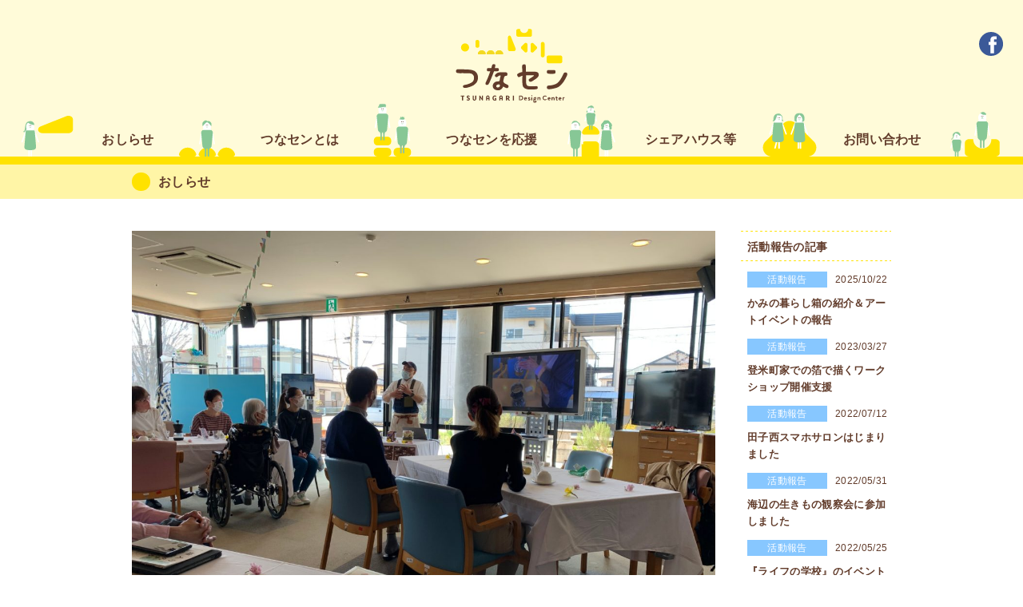

--- FILE ---
content_type: text/html; charset=UTF-8
request_url: http://www.tsuna-cen.com/news/2022-05-25/
body_size: 8157
content:
<!DOCTYPE html>
<html dir="ltr" lang="ja"
	prefix="og: https://ogp.me/ns#"  class="no-js">
<head>
	<meta charset="UTF-8">
	<meta name="viewport" content="width=device-width, initial-scale=1">
	<link rel="profile" href="http://gmpg.org/xfn/11">
		<title>『ライフの学校』のイベントに参加 | NPO法人つながりデザインセンター</title>

		<!-- All in One SEO 4.2.4 - aioseo.com -->
		<meta name="robots" content="max-image-preview:large" />
		<link rel="canonical" href="http://www.tsuna-cen.com/news/2022-05-25/" />
		<meta name="generator" content="All in One SEO (AIOSEO) 4.2.4 " />
		<meta property="og:locale" content="ja_JP" />
		<meta property="og:site_name" content="つながりデザインセンター" />
		<meta property="og:type" content="article" />
		<meta property="og:title" content="『ライフの学校』のイベントに参加 | NPO法人つながりデザインセンター" />
		<meta property="og:url" content="http://www.tsuna-cen.com/news/2022-05-25/" />
		<meta property="article:published_time" content="2022-05-25T07:22:14+00:00" />
		<meta property="article:modified_time" content="2022-05-31T01:17:35+00:00" />
		<meta name="twitter:card" content="summary" />
		<meta name="twitter:title" content="『ライフの学校』のイベントに参加 | NPO法人つながりデザインセンター" />
		<script type="application/ld+json" class="aioseo-schema">
			{"@context":"https:\/\/schema.org","@graph":[{"@type":"WebSite","@id":"http:\/\/www.tsuna-cen.com\/#website","url":"http:\/\/www.tsuna-cen.com\/","name":"NPO\u6cd5\u4eba\u3064\u306a\u304c\u308a\u30c7\u30b6\u30a4\u30f3\u30bb\u30f3\u30bf\u30fc","description":"\u3064\u306a\u304c\u308a\u30c7\u30b6\u30a4\u30f3\u30bb\u30f3\u30bf\u30fc\u306eWEB\u30b5\u30a4\u30c8","inLanguage":"ja","publisher":{"@id":"http:\/\/www.tsuna-cen.com\/#organization"}},{"@type":"Organization","@id":"http:\/\/www.tsuna-cen.com\/#organization","name":"\u8a8d\u5b9aNPO\u6cd5\u4eba\u3064\u306a\u304c\u308a\u30c7\u30b6\u30a4\u30f3\u30bb\u30f3\u30bf\u30fc","url":"http:\/\/www.tsuna-cen.com\/"},{"@type":"BreadcrumbList","@id":"http:\/\/www.tsuna-cen.com\/news\/2022-05-25\/#breadcrumblist","itemListElement":[{"@type":"ListItem","@id":"http:\/\/www.tsuna-cen.com\/#listItem","position":1,"item":{"@type":"WebPage","@id":"http:\/\/www.tsuna-cen.com\/","name":"\u30db\u30fc\u30e0","description":"\u3064\u306a\u30bb\u30f3\u3067\u306f\u3001\u5fa9\u8208\u904e\u7a0b\u306b\u304a\u3051\u308b\u30d2\u30c8\u30fb\u30e2\u30ce\u30fb\u30b3\u30c8\u306e\u3086\u308b\u3084\u304b\u306a\u3064\u306a\u304c\u308a\u3092\u300c\u5fa9\u8208\u30b3\u30df\u30e5\u30cb\u30c6\u30a3\u30c7\u30b6\u30a4\u30f3\u300d\u3068\u547c\u3073\u3001\u53d6\u308a\u7d44\u3093\u3067\u304d\u307e\u3057\u305f\u3002 \u4eca\u5f8c\u306f\u5fa9\u8208\u904e\u7a0b\u306b\u3068\u3069\u307e\u3089\u305a\u3001\u4e00\u4eba\u3072\u3068\u308a\u304c\u4e3b\u5f79\u306b\u306a\u308c\u308b\u4f4f\u307e\u3044\u30fb\u307e\u3061\u3065\u304f\u308a\u3092\u300c\u3064\u306a\u304c\u308a\u30c7\u30b6\u30a4\u30f3\u300d\u3068\u3057\u3001\u3088\u308a\u80b2\u3093\u3067\u3044\u304d\u307e\u3059\u3002","url":"http:\/\/www.tsuna-cen.com\/"},"nextItem":"http:\/\/www.tsuna-cen.com\/news\/2022-05-25\/#listItem"},{"@type":"ListItem","@id":"http:\/\/www.tsuna-cen.com\/news\/2022-05-25\/#listItem","position":2,"item":{"@type":"WebPage","@id":"http:\/\/www.tsuna-cen.com\/news\/2022-05-25\/","name":"\u300e\u30e9\u30a4\u30d5\u306e\u5b66\u6821\u300f\u306e\u30a4\u30d9\u30f3\u30c8\u306b\u53c2\u52a0","url":"http:\/\/www.tsuna-cen.com\/news\/2022-05-25\/"},"previousItem":"http:\/\/www.tsuna-cen.com\/#listItem"}]},{"@type":"Person","@id":"http:\/\/www.tsuna-cen.com\/author\/tsunacen\/#author","url":"http:\/\/www.tsuna-cen.com\/author\/tsunacen\/","name":"tsunacen","image":{"@type":"ImageObject","@id":"http:\/\/www.tsuna-cen.com\/news\/2022-05-25\/#authorImage","url":"http:\/\/1.gravatar.com\/avatar\/13ff5288d87b8f89c4c7bc38990b93b6?s=96&d=mm&r=g","width":96,"height":96,"caption":"tsunacen"}},{"@type":"WebPage","@id":"http:\/\/www.tsuna-cen.com\/news\/2022-05-25\/#webpage","url":"http:\/\/www.tsuna-cen.com\/news\/2022-05-25\/","name":"\u300e\u30e9\u30a4\u30d5\u306e\u5b66\u6821\u300f\u306e\u30a4\u30d9\u30f3\u30c8\u306b\u53c2\u52a0 | NPO\u6cd5\u4eba\u3064\u306a\u304c\u308a\u30c7\u30b6\u30a4\u30f3\u30bb\u30f3\u30bf\u30fc","inLanguage":"ja","isPartOf":{"@id":"http:\/\/www.tsuna-cen.com\/#website"},"breadcrumb":{"@id":"http:\/\/www.tsuna-cen.com\/news\/2022-05-25\/#breadcrumblist"},"author":"http:\/\/www.tsuna-cen.com\/author\/tsunacen\/#author","creator":"http:\/\/www.tsuna-cen.com\/author\/tsunacen\/#author","image":{"@type":"ImageObject","@id":"http:\/\/www.tsuna-cen.com\/#mainImage","url":"http:\/\/www.tsuna-cen.com\/wp-content\/uploads\/2022\/05\/284065467_2678603402271643_2397712444395831792_n.jpg","width":2048,"height":1536},"primaryImageOfPage":{"@id":"http:\/\/www.tsuna-cen.com\/news\/2022-05-25\/#mainImage"},"datePublished":"2022-05-25T07:22:14+09:00","dateModified":"2022-05-31T01:17:35+09:00"}]}
		</script>
		<script type="text/javascript" >
			window.ga=window.ga||function(){(ga.q=ga.q||[]).push(arguments)};ga.l=+new Date;
			ga('create', "UA-86866522-1", 'auto');
			ga('require', 'displayfeatures');
			ga('send', 'pageview');
		</script>
		<script async src="https://www.google-analytics.com/analytics.js"></script>
		<!-- All in One SEO -->

<link rel='dns-prefetch' href='//fonts.googleapis.com' />
<link rel='dns-prefetch' href='//s.w.org' />
<link rel='stylesheet' id='wp-block-library-css'  href='http://www.tsuna-cen.com/wp-includes/css/dist/block-library/style.min.css?ver=6.0.11' type='text/css' media='all' />
<style id='global-styles-inline-css' type='text/css'>
body{--wp--preset--color--black: #000000;--wp--preset--color--cyan-bluish-gray: #abb8c3;--wp--preset--color--white: #ffffff;--wp--preset--color--pale-pink: #f78da7;--wp--preset--color--vivid-red: #cf2e2e;--wp--preset--color--luminous-vivid-orange: #ff6900;--wp--preset--color--luminous-vivid-amber: #fcb900;--wp--preset--color--light-green-cyan: #7bdcb5;--wp--preset--color--vivid-green-cyan: #00d084;--wp--preset--color--pale-cyan-blue: #8ed1fc;--wp--preset--color--vivid-cyan-blue: #0693e3;--wp--preset--color--vivid-purple: #9b51e0;--wp--preset--gradient--vivid-cyan-blue-to-vivid-purple: linear-gradient(135deg,rgba(6,147,227,1) 0%,rgb(155,81,224) 100%);--wp--preset--gradient--light-green-cyan-to-vivid-green-cyan: linear-gradient(135deg,rgb(122,220,180) 0%,rgb(0,208,130) 100%);--wp--preset--gradient--luminous-vivid-amber-to-luminous-vivid-orange: linear-gradient(135deg,rgba(252,185,0,1) 0%,rgba(255,105,0,1) 100%);--wp--preset--gradient--luminous-vivid-orange-to-vivid-red: linear-gradient(135deg,rgba(255,105,0,1) 0%,rgb(207,46,46) 100%);--wp--preset--gradient--very-light-gray-to-cyan-bluish-gray: linear-gradient(135deg,rgb(238,238,238) 0%,rgb(169,184,195) 100%);--wp--preset--gradient--cool-to-warm-spectrum: linear-gradient(135deg,rgb(74,234,220) 0%,rgb(151,120,209) 20%,rgb(207,42,186) 40%,rgb(238,44,130) 60%,rgb(251,105,98) 80%,rgb(254,248,76) 100%);--wp--preset--gradient--blush-light-purple: linear-gradient(135deg,rgb(255,206,236) 0%,rgb(152,150,240) 100%);--wp--preset--gradient--blush-bordeaux: linear-gradient(135deg,rgb(254,205,165) 0%,rgb(254,45,45) 50%,rgb(107,0,62) 100%);--wp--preset--gradient--luminous-dusk: linear-gradient(135deg,rgb(255,203,112) 0%,rgb(199,81,192) 50%,rgb(65,88,208) 100%);--wp--preset--gradient--pale-ocean: linear-gradient(135deg,rgb(255,245,203) 0%,rgb(182,227,212) 50%,rgb(51,167,181) 100%);--wp--preset--gradient--electric-grass: linear-gradient(135deg,rgb(202,248,128) 0%,rgb(113,206,126) 100%);--wp--preset--gradient--midnight: linear-gradient(135deg,rgb(2,3,129) 0%,rgb(40,116,252) 100%);--wp--preset--duotone--dark-grayscale: url('#wp-duotone-dark-grayscale');--wp--preset--duotone--grayscale: url('#wp-duotone-grayscale');--wp--preset--duotone--purple-yellow: url('#wp-duotone-purple-yellow');--wp--preset--duotone--blue-red: url('#wp-duotone-blue-red');--wp--preset--duotone--midnight: url('#wp-duotone-midnight');--wp--preset--duotone--magenta-yellow: url('#wp-duotone-magenta-yellow');--wp--preset--duotone--purple-green: url('#wp-duotone-purple-green');--wp--preset--duotone--blue-orange: url('#wp-duotone-blue-orange');--wp--preset--font-size--small: 13px;--wp--preset--font-size--medium: 20px;--wp--preset--font-size--large: 36px;--wp--preset--font-size--x-large: 42px;}.has-black-color{color: var(--wp--preset--color--black) !important;}.has-cyan-bluish-gray-color{color: var(--wp--preset--color--cyan-bluish-gray) !important;}.has-white-color{color: var(--wp--preset--color--white) !important;}.has-pale-pink-color{color: var(--wp--preset--color--pale-pink) !important;}.has-vivid-red-color{color: var(--wp--preset--color--vivid-red) !important;}.has-luminous-vivid-orange-color{color: var(--wp--preset--color--luminous-vivid-orange) !important;}.has-luminous-vivid-amber-color{color: var(--wp--preset--color--luminous-vivid-amber) !important;}.has-light-green-cyan-color{color: var(--wp--preset--color--light-green-cyan) !important;}.has-vivid-green-cyan-color{color: var(--wp--preset--color--vivid-green-cyan) !important;}.has-pale-cyan-blue-color{color: var(--wp--preset--color--pale-cyan-blue) !important;}.has-vivid-cyan-blue-color{color: var(--wp--preset--color--vivid-cyan-blue) !important;}.has-vivid-purple-color{color: var(--wp--preset--color--vivid-purple) !important;}.has-black-background-color{background-color: var(--wp--preset--color--black) !important;}.has-cyan-bluish-gray-background-color{background-color: var(--wp--preset--color--cyan-bluish-gray) !important;}.has-white-background-color{background-color: var(--wp--preset--color--white) !important;}.has-pale-pink-background-color{background-color: var(--wp--preset--color--pale-pink) !important;}.has-vivid-red-background-color{background-color: var(--wp--preset--color--vivid-red) !important;}.has-luminous-vivid-orange-background-color{background-color: var(--wp--preset--color--luminous-vivid-orange) !important;}.has-luminous-vivid-amber-background-color{background-color: var(--wp--preset--color--luminous-vivid-amber) !important;}.has-light-green-cyan-background-color{background-color: var(--wp--preset--color--light-green-cyan) !important;}.has-vivid-green-cyan-background-color{background-color: var(--wp--preset--color--vivid-green-cyan) !important;}.has-pale-cyan-blue-background-color{background-color: var(--wp--preset--color--pale-cyan-blue) !important;}.has-vivid-cyan-blue-background-color{background-color: var(--wp--preset--color--vivid-cyan-blue) !important;}.has-vivid-purple-background-color{background-color: var(--wp--preset--color--vivid-purple) !important;}.has-black-border-color{border-color: var(--wp--preset--color--black) !important;}.has-cyan-bluish-gray-border-color{border-color: var(--wp--preset--color--cyan-bluish-gray) !important;}.has-white-border-color{border-color: var(--wp--preset--color--white) !important;}.has-pale-pink-border-color{border-color: var(--wp--preset--color--pale-pink) !important;}.has-vivid-red-border-color{border-color: var(--wp--preset--color--vivid-red) !important;}.has-luminous-vivid-orange-border-color{border-color: var(--wp--preset--color--luminous-vivid-orange) !important;}.has-luminous-vivid-amber-border-color{border-color: var(--wp--preset--color--luminous-vivid-amber) !important;}.has-light-green-cyan-border-color{border-color: var(--wp--preset--color--light-green-cyan) !important;}.has-vivid-green-cyan-border-color{border-color: var(--wp--preset--color--vivid-green-cyan) !important;}.has-pale-cyan-blue-border-color{border-color: var(--wp--preset--color--pale-cyan-blue) !important;}.has-vivid-cyan-blue-border-color{border-color: var(--wp--preset--color--vivid-cyan-blue) !important;}.has-vivid-purple-border-color{border-color: var(--wp--preset--color--vivid-purple) !important;}.has-vivid-cyan-blue-to-vivid-purple-gradient-background{background: var(--wp--preset--gradient--vivid-cyan-blue-to-vivid-purple) !important;}.has-light-green-cyan-to-vivid-green-cyan-gradient-background{background: var(--wp--preset--gradient--light-green-cyan-to-vivid-green-cyan) !important;}.has-luminous-vivid-amber-to-luminous-vivid-orange-gradient-background{background: var(--wp--preset--gradient--luminous-vivid-amber-to-luminous-vivid-orange) !important;}.has-luminous-vivid-orange-to-vivid-red-gradient-background{background: var(--wp--preset--gradient--luminous-vivid-orange-to-vivid-red) !important;}.has-very-light-gray-to-cyan-bluish-gray-gradient-background{background: var(--wp--preset--gradient--very-light-gray-to-cyan-bluish-gray) !important;}.has-cool-to-warm-spectrum-gradient-background{background: var(--wp--preset--gradient--cool-to-warm-spectrum) !important;}.has-blush-light-purple-gradient-background{background: var(--wp--preset--gradient--blush-light-purple) !important;}.has-blush-bordeaux-gradient-background{background: var(--wp--preset--gradient--blush-bordeaux) !important;}.has-luminous-dusk-gradient-background{background: var(--wp--preset--gradient--luminous-dusk) !important;}.has-pale-ocean-gradient-background{background: var(--wp--preset--gradient--pale-ocean) !important;}.has-electric-grass-gradient-background{background: var(--wp--preset--gradient--electric-grass) !important;}.has-midnight-gradient-background{background: var(--wp--preset--gradient--midnight) !important;}.has-small-font-size{font-size: var(--wp--preset--font-size--small) !important;}.has-medium-font-size{font-size: var(--wp--preset--font-size--medium) !important;}.has-large-font-size{font-size: var(--wp--preset--font-size--large) !important;}.has-x-large-font-size{font-size: var(--wp--preset--font-size--x-large) !important;}
</style>
<link rel='stylesheet' id='contact-form-7-css'  href='http://www.tsuna-cen.com/wp-content/plugins/contact-form-7/includes/css/styles.css?ver=5.6.2' type='text/css' media='all' />
<link rel='stylesheet' id='contact-form-7-confirm-css'  href='http://www.tsuna-cen.com/wp-content/plugins/contact-form-7-add-confirm/includes/css/styles.css?ver=5.1' type='text/css' media='all' />
<link rel='stylesheet' id='twentysixteen-fonts-css'  href='https://fonts.googleapis.com/css?family=Merriweather%3A400%2C700%2C900%2C400italic%2C700italic%2C900italic%7CMontserrat%3A400%2C700%7CInconsolata%3A400&#038;subset=latin%2Clatin-ext' type='text/css' media='all' />
<link rel='stylesheet' id='genericons-css'  href='http://www.tsuna-cen.com/wp-content/themes/tsunagari/genericons/genericons.css?ver=3.4.1' type='text/css' media='all' />
<link rel='stylesheet' id='tsunagari-style-css'  href='http://www.tsuna-cen.com/wp-content/themes/tsunagari/style.css?ver=6.0.11' type='text/css' media='all' />
<link rel='stylesheet' id='tsunagari-common-css'  href='http://www.tsuna-cen.com/wp-content/themes/tsunagari/css/common.css?ver=1.0.1' type='text/css' media='all' />
<link rel='stylesheet' id='tsunagari-base-css'  href='http://www.tsuna-cen.com/wp-content/themes/tsunagari/css/style.css?ver=1.0.1' type='text/css' media='all' />
<!--[if lt IE 10]>
<link rel='stylesheet' id='twentysixteen-ie-css'  href='http://www.tsuna-cen.com/wp-content/themes/tsunagari/css/ie.css?ver=20160816' type='text/css' media='all' />
<![endif]-->
<!--[if lt IE 9]>
<link rel='stylesheet' id='twentysixteen-ie8-css'  href='http://www.tsuna-cen.com/wp-content/themes/tsunagari/css/ie8.css?ver=20160816' type='text/css' media='all' />
<![endif]-->
<!--[if lt IE 8]>
<link rel='stylesheet' id='twentysixteen-ie7-css'  href='http://www.tsuna-cen.com/wp-content/themes/tsunagari/css/ie7.css?ver=20160816' type='text/css' media='all' />
<![endif]-->
<script type='text/javascript' src='http://www.tsuna-cen.com/wp-includes/js/jquery/jquery.min.js?ver=3.6.0' id='jquery-core-js'></script>
<script type='text/javascript' src='http://www.tsuna-cen.com/wp-includes/js/jquery/jquery-migrate.min.js?ver=3.3.2' id='jquery-migrate-js'></script>
<!--[if lt IE 9]>
<script type='text/javascript' src='http://www.tsuna-cen.com/wp-content/themes/tsunagari/js/html5.js?ver=3.7.3' id='twentysixteen-html5-js'></script>
<![endif]-->

<style type="text/css">
.a-stats {
	width: auto;
}
.a-stats a {
	background: #7CA821;
	background-image:-moz-linear-gradient(0% 100% 90deg,#5F8E14,#7CA821);
	background-image:-webkit-gradient(linear,0% 0,0% 100%,from(#7CA821),to(#5F8E14));
	border: 1px solid #5F8E14;
	border-radius:3px;
	color: #CFEA93;
	cursor: pointer;
	display: block;
	font-weight: normal;
	height: 100%;
	-moz-border-radius:3px;
	padding: 7px 0 8px;
	text-align: center;
	text-decoration: none;
	-webkit-border-radius:3px;
	width: 100%;
}
.a-stats a:hover {
	text-decoration: none;
	background-image:-moz-linear-gradient(0% 100% 90deg,#6F9C1B,#659417);
	background-image:-webkit-gradient(linear,0% 0,0% 100%,from(#659417),to(#6F9C1B));
}
.a-stats .count {
	color: #FFF;
	display: block;
	font-size: 15px;
	line-height: 16px;
	padding: 0 13px;
	white-space: nowrap;
}
</style>

</head>

<body id="pagetop" class="news-template-default single single-news postid-1758 no-sidebar">
	<header id="header" class="header">
        <div class="social">
            <a href="https://www.facebook.com/%E3%81%A4%E3%81%AA%E3%81%8C%E3%82%8A%E3%83%87%E3%82%B6%E3%82%A4%E3%83%B3%E3%82%BB%E3%83%B3%E3%82%BF%E3%83%BC%E3%81%82%E3%81%99%E3%81%A8%E9%95%B7%E7%94%BA-909304812534853/?fref=ts" target="_blank"><i class="icon-facebook">Facebook</i></a>
        </div>
        <div class="logo-outer">
            <h1 class="logo"><a href="http://www.tsuna-cen.com/"><span>NPO法人つながりデザインセンター</span></a></h1>
        </div>
			<nav id="nav" class="nav" role="navigation" aria-label="Header Links Menu">
			<div class="gnav-outer none">
			<div class="menu-header_menu-container"><ul id="menu-header_menu" class="gnav"><li id="menu-item-52" class="nav-news menu-item menu-item-type-post_type_archive menu-item-object-news menu-item-52"><a href="http://www.tsuna-cen.com/news/">おしらせ</a></li>
<li id="menu-item-7" class="nav-about menu-item menu-item-type-post_type menu-item-object-page menu-item-has-children menu-item-7"><a href="http://www.tsuna-cen.com/about/">つなセンとは</a>
<ul class="sub-menu">
	<li id="menu-item-1448" class="menu-item menu-item-type-post_type menu-item-object-page menu-item-1448"><a href="http://www.tsuna-cen.com/about/">つなセンとは</a></li>
	<li id="menu-item-1447" class="menu-item menu-item-type-post_type menu-item-object-page menu-item-1447"><a href="http://www.tsuna-cen.com/activity/">活動内容</a></li>
	<li id="menu-item-1438" class="menu-item menu-item-type-post_type menu-item-object-page menu-item-1438"><a href="http://www.tsuna-cen.com/zine/">発行物</a></li>
</ul>
</li>
<li id="menu-item-1439" class="menu-item menu-item-type-post_type menu-item-object-page menu-item-1439"><a href="http://www.tsuna-cen.com/cheering/">つなセンを応援</a></li>
<li id="menu-item-1440" class="menu-item menu-item-type-taxonomy menu-item-object-news_category menu-item-1440"><a href="http://www.tsuna-cen.com/news_category/share-house/">シェアハウス等</a></li>
<li id="menu-item-40" class="nav-contact menu-item menu-item-type-post_type menu-item-object-page menu-item-40"><a href="http://www.tsuna-cen.com/contact/">お問い合わせ</a></li>
</ul></div>			</div>
		</nav><!-- .global-navigation -->
		<a class="menu-trigger" href="javascript:void(0);">
			<span></span>
			<span></span>
			<span></span>
		</a>
	    </header>
<div id="main" class="main">

<section id="content-header" class="content-header">
	<div class="content-header-inner">
		<p class="page-title">おしらせ</p>
	</div>
</section>
<div class="container">
		
<article id="post-1758" class="content post-1758 news type-news status-publish has-post-thumbnail hentry news_category-report">
	<div class="content-thumbnail has-sidebar">
		<img width="1200" height="900" src="http://www.tsuna-cen.com/wp-content/uploads/2022/05/284065467_2678603402271643_2397712444395831792_n-1200x900.jpg" class="attachment-post-thumbnail size-post-thumbnail wp-post-image" alt="" srcset="http://www.tsuna-cen.com/wp-content/uploads/2022/05/284065467_2678603402271643_2397712444395831792_n-1200x900.jpg 1200w, http://www.tsuna-cen.com/wp-content/uploads/2022/05/284065467_2678603402271643_2397712444395831792_n-300x225.jpg 300w, http://www.tsuna-cen.com/wp-content/uploads/2022/05/284065467_2678603402271643_2397712444395831792_n-768x576.jpg 768w, http://www.tsuna-cen.com/wp-content/uploads/2022/05/284065467_2678603402271643_2397712444395831792_n-1024x768.jpg 1024w, http://www.tsuna-cen.com/wp-content/uploads/2022/05/284065467_2678603402271643_2397712444395831792_n.jpg 2048w" sizes="(max-width: 709px) 85vw, (max-width: 909px) 67vw, (max-width: 1362px) 88vw, 1200px" />	</div>
	<div class="content-meta">
		<a href="http://www.tsuna-cen.com/news_category/report/"><p class="cat report" style="background-color:#87c7ff";>活動報告</p></a>
			<p class="date">2022/5/25</p>
		</div>	<h1>『ライフの学校』のイベントに参加</h1>
	
	<div class="entry-content">
		<div class="kvgmc6g5 cxmmr5t8 oygrvhab hcukyx3x c1et5uql ii04i59q">
<div dir="auto">４月上旬、社会福祉法人ライフの学校（つなセン団体会員）が主催するイベント「コーヒー療法を学ぶ」が開催され、特別養護老人ホームの入居者さんやそのご家族等が集う中、つなセンスタッフ等で参加してきました。</div>
<div dir="auto">ただコーヒーを飲むだけではなく、香りを楽しんだり、豆をゴリゴリと挽くことでリラックス効果があるそうです。この日はバニラやイチゴの香りがする珈琲豆が用意されており、参加者は好きなコーヒー豆を選んで、自分で豆を挽き、スイーツと一緒にコーヒータイムを満喫しました。</div>
<div dir="auto">いつもはインスタントコーヒーが多い人も、たまにはゆっくりと自分でコーヒーを挽いて飲んでみてはいかかでしょうか。</div>
<div dir="auto">
<p>また、この日は特別に同法人田中伸弥理事長から、駄菓子屋からシェア施設の計画など、多様な世代がつながり合う仕組みやその取り組みについてレクチャーいただき、実り多い一日でした。</p>
</div>
<div class="cxmmr5t8 oygrvhab hcukyx3x c1et5uql o9v6fnle ii04i59q">
<div dir="auto">ライフの学校</div>
<div dir="auto">HP：<span style="text-decoration: underline;"><a class="oajrlxb2 g5ia77u1 qu0x051f esr5mh6w e9989ue4 r7d6kgcz rq0escxv nhd2j8a9 nc684nl6 p7hjln8o kvgmc6g5 cxmmr5t8 oygrvhab hcukyx3x jb3vyjys rz4wbd8a qt6c0cv9 a8nywdso i1ao9s8h esuyzwwr f1sip0of lzcic4wl gpro0wi8 py34i1dx" href="https://gakkou.life/?fbclid=IwAR2L58odcGjerDnRT6C2DCt0yyrvyAi9ATw2aDhV2OWf6xq0iWJYF2WGBaY" rel="nofollow noopener" role="link" target="_blank" tabindex="0">https://gakkou.life/</a></span></div>
<div dir="auto">FB：<span style="text-decoration: underline;"><a class="oajrlxb2 g5ia77u1 qu0x051f esr5mh6w e9989ue4 r7d6kgcz rq0escxv nhd2j8a9 nc684nl6 p7hjln8o kvgmc6g5 cxmmr5t8 oygrvhab hcukyx3x jb3vyjys rz4wbd8a qt6c0cv9 a8nywdso i1ao9s8h esuyzwwr f1sip0of lzcic4wl gpro0wi8 q66pz984 b1v8xokw" href="https://www.facebook.com/lifenogakkou/?__cft__[0]=[base64]&amp;__tn__=kK-R" role="link" target="_blank" rel="noopener" tabindex="0"><span class="nc684nl6">https://www.facebook.com/lifenogakkou</span></a></span></p>
<div dir="auto"><img loading="lazy" src="http://www.tsuna-cen.com/wp-content/uploads/2022/05/283889019_2678603415604975_5355504739507000434_n.jpg" alt="" width="500" height="375" class="aligncenter wp-image-1761" srcset="http://www.tsuna-cen.com/wp-content/uploads/2022/05/283889019_2678603415604975_5355504739507000434_n.jpg 2048w, http://www.tsuna-cen.com/wp-content/uploads/2022/05/283889019_2678603415604975_5355504739507000434_n-300x225.jpg 300w, http://www.tsuna-cen.com/wp-content/uploads/2022/05/283889019_2678603415604975_5355504739507000434_n-768x576.jpg 768w, http://www.tsuna-cen.com/wp-content/uploads/2022/05/283889019_2678603415604975_5355504739507000434_n-1024x768.jpg 1024w, http://www.tsuna-cen.com/wp-content/uploads/2022/05/283889019_2678603415604975_5355504739507000434_n-1200x900.jpg 1200w" sizes="(max-width: 500px) 85vw, 500px" /></p>
<div dir="auto"><img loading="lazy" src="http://www.tsuna-cen.com/wp-content/uploads/2022/05/284084636_2678603412271642_2300234095576427447_n.jpg" alt="" width="500" height="375" class="aligncenter wp-image-1760" srcset="http://www.tsuna-cen.com/wp-content/uploads/2022/05/284084636_2678603412271642_2300234095576427447_n.jpg 2048w, http://www.tsuna-cen.com/wp-content/uploads/2022/05/284084636_2678603412271642_2300234095576427447_n-300x225.jpg 300w, http://www.tsuna-cen.com/wp-content/uploads/2022/05/284084636_2678603412271642_2300234095576427447_n-768x576.jpg 768w, http://www.tsuna-cen.com/wp-content/uploads/2022/05/284084636_2678603412271642_2300234095576427447_n-1024x768.jpg 1024w, http://www.tsuna-cen.com/wp-content/uploads/2022/05/284084636_2678603412271642_2300234095576427447_n-1200x900.jpg 1200w" sizes="(max-width: 500px) 85vw, 500px" /></div>
</div>
</div>
</div>
</div>
	</div><!-- .entry-content -->

	<footer class="entry-footer">
					</footer><!-- .entry-footer -->
</article><!-- #post-## -->



<aside id="side-bar" class="side-bar">
										<div class="widget">
				<h2 class="widget-title">活動報告の記事</h3>
				<ul class="side-news-list">
					<li><div class="list-inner"><div class="list-content"><div class="side-meta"><div class="list-header"><a href="http://www.tsuna-cen.com/news_category/report/"><p class="cat report"  style="background-color:#87c7ff">活動報告</p></a><p class="date">2025/10/22</p></div></div><h5 class="news-title"><a href="http://www.tsuna-cen.com/news/2025-10-22/">かみの暮らし箱の紹介＆アートイベントの報告</a></h5></div></div></li><li><div class="list-inner"><div class="list-content"><div class="side-meta"><div class="list-header"><a href="http://www.tsuna-cen.com/news_category/report/"><p class="cat report"  style="background-color:#87c7ff">活動報告</p></a><p class="date">2023/03/27</p></div></div><h5 class="news-title"><a href="http://www.tsuna-cen.com/news/2023-03-27/">登米町家での箔で描くワークショップ開催支援</a></h5></div></div></li><li><div class="list-inner"><div class="list-content"><div class="side-meta"><div class="list-header"><a href="http://www.tsuna-cen.com/news_category/report/"><p class="cat report"  style="background-color:#87c7ff">活動報告</p></a><p class="date">2022/07/12</p></div></div><h5 class="news-title"><a href="http://www.tsuna-cen.com/news/2022-07-12/">田子西スマホサロンはじまりました</a></h5></div></div></li><li><div class="list-inner"><div class="list-content"><div class="side-meta"><div class="list-header"><a href="http://www.tsuna-cen.com/news_category/report/"><p class="cat report"  style="background-color:#87c7ff">活動報告</p></a><p class="date">2022/05/31</p></div></div><h5 class="news-title"><a href="http://www.tsuna-cen.com/news/2022-05-31/">海辺の生きもの観察会に参加しました</a></h5></div></div></li><li><div class="list-inner"><div class="list-content"><div class="side-meta"><div class="list-header"><a href="http://www.tsuna-cen.com/news_category/report/"><p class="cat report"  style="background-color:#87c7ff">活動報告</p></a><p class="date">2022/05/25</p></div></div><h5 class="news-title"><a href="http://www.tsuna-cen.com/news/2022-05-25/">『ライフの学校』のイベントに参加</a></h5></div></div></li>				</ul>
			</div>
					<div class="widget">
			<h2 class="widget-title">カテゴリ</h3>
			<ul class="side-cat-list">
				<li><div><p class="cat news" style="background-color:#ffb100;"><a href="http://www.tsuna-cen.com/news_category/news/">おしらせ</a></p><p class="num">(85)</p></div></li><li><div><p class="cat event" style="background-color:#87c796;"><a href="http://www.tsuna-cen.com/news_category/event/">イベント</a></p><p class="num">(121)</p></div></li><li><div><p class="cat column" style="background-color:#bbbbbb;"><a href="http://www.tsuna-cen.com/news_category/column/">コラム</a></p><p class="num">(2)</p></div></li><li><div><p class="cat share-house" style="background-color:#ff9548;"><a href="http://www.tsuna-cen.com/news_category/share-house/">シェアハウス等</a></p><p class="num">(41)</p></div></li><li><div><p class="cat media" style="background-color:#ff7f7f;"><a href="http://www.tsuna-cen.com/news_category/media/">メディア掲載</a></p><p class="num">(22)</p></div></li><li><div><p class="cat report" style="background-color:#87c7ff;"><a href="http://www.tsuna-cen.com/news_category/report/">活動報告</a></p><p class="num">(93)</p></div></li>			</ul>
		</div>
</aside><!-- .sidebar .widget-area -->
</div><!-- .content-area -->

		</div><!-- .site-content -->
		<footer id="footer" class="footer">
			<div class="footer-menu">
									<nav class="footer-nav" role="navigation" aria-label="フッターメインメニュー">
						<div class="menu-footer_menu-container"><ul id="menu-footer_menu" class="fnav"><li id="menu-item-104" class="menu-item menu-item-type-custom menu-item-object-custom menu-item-home menu-item-104"><a href="http://www.tsuna-cen.com">ホーム</a></li>
<li id="menu-item-53" class="menu-item menu-item-type-post_type_archive menu-item-object-news menu-item-53"><a href="http://www.tsuna-cen.com/news/">おしらせ</a></li>
<li id="menu-item-36" class="menu-item menu-item-type-post_type menu-item-object-page menu-item-36"><a href="http://www.tsuna-cen.com/about/">つなセンとは</a></li>
<li id="menu-item-1443" class="menu-item menu-item-type-post_type menu-item-object-page menu-item-1443"><a href="http://www.tsuna-cen.com/cheering/">つなセンを応援！</a></li>
<li id="menu-item-134" class="menu-item menu-item-type-post_type menu-item-object-page menu-item-has-children menu-item-134"><a href="http://www.tsuna-cen.com/activity/">活動内容</a>
<ul class="sub-menu">
	<li id="menu-item-1441" class="menu-item menu-item-type-taxonomy menu-item-object-news_category menu-item-1441"><a href="http://www.tsuna-cen.com/news_category/share-house/">シェアハウス等</a></li>
	<li id="menu-item-1442" class="menu-item menu-item-type-post_type menu-item-object-page menu-item-1442"><a href="http://www.tsuna-cen.com/zine/">発行物</a></li>
</ul>
</li>
<li id="menu-item-43" class="menu-item menu-item-type-post_type menu-item-object-page menu-item-43"><a href="http://www.tsuna-cen.com/contact/">お問い合わせ</a></li>
</ul></div>					</nav><!-- .main-navigation -->
								<img class="fnav-gmark" src="http://www.tsuna-cen.com/wp-content/themes/tsunagari/img/gmark.png" alt="GOOD DESIGN" />
			</div>
			<div class="footer-container">
				<div class="footer-about">
					<h3>NPO法人つながりデザインセンター</h3>
					<p>〒983-0841<br />
					宮城県仙台市宮城野区原町5-5-35 熊谷ビル205<br />
電話 080-3205-5177<br />
メール asuto@tsuna-cen.com<br />
HP <a href="/">www.tsuna-cen.com</a></p>
				</div>
				<div class="footer-map">
				<iframe src="https://www.google.com/maps/d/u/0/embed?mid=1HbDT65LXf3iLfoceeI_0EWfycKAvvwtv&ll=38.270503035377786,140.9107262&z=14" width="386" height="247"></iframe>
				</div>
			</div>
			<a href="#pagetop" class="gototop">TOPへ戻る</a>
			<p class="copyright">  Copyright©2016-2026  NPO法人つながりデザインセンター  All rights reserved</p>
		</footer><!-- .site-footer -->
	</div><!-- .site-inner -->
</div><!-- .site -->

<script type='text/javascript' src='http://www.tsuna-cen.com/wp-includes/js/dist/vendor/regenerator-runtime.min.js?ver=0.13.9' id='regenerator-runtime-js'></script>
<script type='text/javascript' src='http://www.tsuna-cen.com/wp-includes/js/dist/vendor/wp-polyfill.min.js?ver=3.15.0' id='wp-polyfill-js'></script>
<script type='text/javascript' id='contact-form-7-js-extra'>
/* <![CDATA[ */
var wpcf7 = {"api":{"root":"http:\/\/www.tsuna-cen.com\/wp-json\/","namespace":"contact-form-7\/v1"}};
/* ]]> */
</script>
<script type='text/javascript' src='http://www.tsuna-cen.com/wp-content/plugins/contact-form-7/includes/js/index.js?ver=5.6.2' id='contact-form-7-js'></script>
<script type='text/javascript' src='http://www.tsuna-cen.com/wp-includes/js/jquery/jquery.form.min.js?ver=4.3.0' id='jquery-form-js'></script>
<script type='text/javascript' src='http://www.tsuna-cen.com/wp-content/plugins/contact-form-7-add-confirm/includes/js/scripts.js?ver=5.1' id='contact-form-7-confirm-js'></script>
<script type='text/javascript' src='http://www.tsuna-cen.com/wp-content/themes/tsunagari/js/skip-link-focus-fix.js?ver=20160816' id='twentysixteen-skip-link-focus-fix-js'></script>
<script type='text/javascript' id='twentysixteen-script-js-extra'>
/* <![CDATA[ */
var screenReaderText = {"expand":"\u30b5\u30d6\u30e1\u30cb\u30e5\u30fc\u3092\u5c55\u958b","collapse":"\u30b5\u30d6\u30e1\u30cb\u30e5\u30fc\u3092\u9589\u3058\u308b"};
/* ]]> */
</script>
<script type='text/javascript' src='http://www.tsuna-cen.com/wp-content/themes/tsunagari/js/functions.js?ver=20160816' id='twentysixteen-script-js'></script>
<script type='text/javascript' src='http://www.tsuna-cen.com/wp-content/themes/tsunagari/js/script.js?ver=1.0.1' id='tsunagari-script-js'></script>
</body>
</html>


--- FILE ---
content_type: text/css
request_url: http://www.tsuna-cen.com/wp-content/themes/tsunagari/style.css?ver=6.0.11
body_size: 305
content:
/*
Theme Name: Tsunagari
Author: Koichi Sugimoto
Author URI: https://koichi.su/
Description: Tsunagari Design Center Original Theme
Version: 1.0.1
License: GNU General Public License v2 or later
License URI: http://www.gnu.org/licenses/gpl-2.0.html
Tags: Web Site
Text Domain: tsunagari

This theme, like WordPress, is licensed under the GPL.
Use it to make something cool, have fun, and share what you've learned with others.
*/


--- FILE ---
content_type: text/css
request_url: http://www.tsuna-cen.com/wp-content/themes/tsunagari/css/style.css?ver=1.0.1
body_size: 34828
content:
@charset "UTF-8";
.header {
  background-color: #fffbd9;
  background-color: rgba(255, 226, 0, 0.15);
}

.footer, .single .content-header,
.page .content-header,
.archive .content-header,
.search .content-header,
.error404 .content-header {
  background-color: #fff5a6;
  background-color: rgba(255, 226, 0, 0.35);
}

.header .logo-outer .logo a, .header .social .icon-facebook {
  overflow: hidden;
  text-indent: 100%;
  white-space: nowrap;
}

/* latin-ext */
@font-face {
  font-family: "Quattrocento Sans";
  font-style: normal;
  font-weight: 400;
  src: local("Quattrocento Sans"), local("QuattrocentoSans"), url(https://fonts.gstatic.com/s/quattrocentosans/v12/va9c4lja2NVIDdIAAoMR5MfuElaRB0zHt0_8H3HIsLI.woff2) format("woff2");
  unicode-range: U+0100-024F, U+0259, U+1E00-1EFF, U+2020, U+20A0-20AB, U+20AD-20CF, U+2113, U+2C60-2C7F, U+A720-A7FF;
}
/* latin */
@font-face {
  font-family: "Quattrocento Sans";
  font-style: normal;
  font-weight: 400;
  src: local("Quattrocento Sans"), local("QuattrocentoSans"), url(https://fonts.gstatic.com/s/quattrocentosans/v12/va9c4lja2NVIDdIAAoMR5MfuElaRB0zJt0_8H3HI.woff2) format("woff2");
  unicode-range: U+0000-00FF, U+0131, U+0152-0153, U+02BB-02BC, U+02C6, U+02DA, U+02DC, U+2000-206F, U+2074, U+20AC, U+2122, U+2191, U+2193, U+2212, U+2215, U+FEFF, U+FFFD;
}
/* cyrillic-ext */
@font-face {
  font-family: "Roboto Slab";
  font-style: normal;
  font-weight: 100;
  src: url(https://fonts.gstatic.com/s/robotoslab/v11/BngMUXZYTXPIvIBgJJSb6ufA5qWr4xCCQ_k.woff2) format("woff2");
  unicode-range: U+0460-052F, U+1C80-1C88, U+20B4, U+2DE0-2DFF, U+A640-A69F, U+FE2E-FE2F;
}
/* cyrillic */
@font-face {
  font-family: "Roboto Slab";
  font-style: normal;
  font-weight: 100;
  src: url(https://fonts.gstatic.com/s/robotoslab/v11/BngMUXZYTXPIvIBgJJSb6ufJ5qWr4xCCQ_k.woff2) format("woff2");
  unicode-range: U+0400-045F, U+0490-0491, U+04B0-04B1, U+2116;
}
/* greek-ext */
@font-face {
  font-family: "Roboto Slab";
  font-style: normal;
  font-weight: 100;
  src: url(https://fonts.gstatic.com/s/robotoslab/v11/BngMUXZYTXPIvIBgJJSb6ufB5qWr4xCCQ_k.woff2) format("woff2");
  unicode-range: U+1F00-1FFF;
}
/* greek */
@font-face {
  font-family: "Roboto Slab";
  font-style: normal;
  font-weight: 100;
  src: url(https://fonts.gstatic.com/s/robotoslab/v11/BngMUXZYTXPIvIBgJJSb6ufO5qWr4xCCQ_k.woff2) format("woff2");
  unicode-range: U+0370-03FF;
}
/* vietnamese */
@font-face {
  font-family: "Roboto Slab";
  font-style: normal;
  font-weight: 100;
  src: url(https://fonts.gstatic.com/s/robotoslab/v11/BngMUXZYTXPIvIBgJJSb6ufC5qWr4xCCQ_k.woff2) format("woff2");
  unicode-range: U+0102-0103, U+0110-0111, U+0128-0129, U+0168-0169, U+01A0-01A1, U+01AF-01B0, U+1EA0-1EF9, U+20AB;
}
/* latin-ext */
@font-face {
  font-family: "Roboto Slab";
  font-style: normal;
  font-weight: 100;
  src: url(https://fonts.gstatic.com/s/robotoslab/v11/BngMUXZYTXPIvIBgJJSb6ufD5qWr4xCCQ_k.woff2) format("woff2");
  unicode-range: U+0100-024F, U+0259, U+1E00-1EFF, U+2020, U+20A0-20AB, U+20AD-20CF, U+2113, U+2C60-2C7F, U+A720-A7FF;
}
/* latin */
@font-face {
  font-family: "Roboto Slab";
  font-style: normal;
  font-weight: 100;
  src: url(https://fonts.gstatic.com/s/robotoslab/v11/BngMUXZYTXPIvIBgJJSb6ufN5qWr4xCC.woff2) format("woff2");
  unicode-range: U+0000-00FF, U+0131, U+0152-0153, U+02BB-02BC, U+02C6, U+02DA, U+02DC, U+2000-206F, U+2074, U+20AC, U+2122, U+2191, U+2193, U+2212, U+2215, U+FEFF, U+FFFD;
}
/* cyrillic-ext */
@font-face {
  font-family: "Roboto Slab";
  font-style: normal;
  font-weight: 300;
  src: url(https://fonts.gstatic.com/s/robotoslab/v11/BngMUXZYTXPIvIBgJJSb6ufA5qWr4xCCQ_k.woff2) format("woff2");
  unicode-range: U+0460-052F, U+1C80-1C88, U+20B4, U+2DE0-2DFF, U+A640-A69F, U+FE2E-FE2F;
}
/* cyrillic */
@font-face {
  font-family: "Roboto Slab";
  font-style: normal;
  font-weight: 300;
  src: url(https://fonts.gstatic.com/s/robotoslab/v11/BngMUXZYTXPIvIBgJJSb6ufJ5qWr4xCCQ_k.woff2) format("woff2");
  unicode-range: U+0400-045F, U+0490-0491, U+04B0-04B1, U+2116;
}
/* greek-ext */
@font-face {
  font-family: "Roboto Slab";
  font-style: normal;
  font-weight: 300;
  src: url(https://fonts.gstatic.com/s/robotoslab/v11/BngMUXZYTXPIvIBgJJSb6ufB5qWr4xCCQ_k.woff2) format("woff2");
  unicode-range: U+1F00-1FFF;
}
/* greek */
@font-face {
  font-family: "Roboto Slab";
  font-style: normal;
  font-weight: 300;
  src: url(https://fonts.gstatic.com/s/robotoslab/v11/BngMUXZYTXPIvIBgJJSb6ufO5qWr4xCCQ_k.woff2) format("woff2");
  unicode-range: U+0370-03FF;
}
/* vietnamese */
@font-face {
  font-family: "Roboto Slab";
  font-style: normal;
  font-weight: 300;
  src: url(https://fonts.gstatic.com/s/robotoslab/v11/BngMUXZYTXPIvIBgJJSb6ufC5qWr4xCCQ_k.woff2) format("woff2");
  unicode-range: U+0102-0103, U+0110-0111, U+0128-0129, U+0168-0169, U+01A0-01A1, U+01AF-01B0, U+1EA0-1EF9, U+20AB;
}
/* latin-ext */
@font-face {
  font-family: "Roboto Slab";
  font-style: normal;
  font-weight: 300;
  src: url(https://fonts.gstatic.com/s/robotoslab/v11/BngMUXZYTXPIvIBgJJSb6ufD5qWr4xCCQ_k.woff2) format("woff2");
  unicode-range: U+0100-024F, U+0259, U+1E00-1EFF, U+2020, U+20A0-20AB, U+20AD-20CF, U+2113, U+2C60-2C7F, U+A720-A7FF;
}
/* latin */
@font-face {
  font-family: "Roboto Slab";
  font-style: normal;
  font-weight: 300;
  src: url(https://fonts.gstatic.com/s/robotoslab/v11/BngMUXZYTXPIvIBgJJSb6ufN5qWr4xCC.woff2) format("woff2");
  unicode-range: U+0000-00FF, U+0131, U+0152-0153, U+02BB-02BC, U+02C6, U+02DA, U+02DC, U+2000-206F, U+2074, U+20AC, U+2122, U+2191, U+2193, U+2212, U+2215, U+FEFF, U+FFFD;
}
/* cyrillic-ext */
@font-face {
  font-family: "Roboto Slab";
  font-style: normal;
  font-weight: 400;
  src: url(https://fonts.gstatic.com/s/robotoslab/v11/BngMUXZYTXPIvIBgJJSb6ufA5qWr4xCCQ_k.woff2) format("woff2");
  unicode-range: U+0460-052F, U+1C80-1C88, U+20B4, U+2DE0-2DFF, U+A640-A69F, U+FE2E-FE2F;
}
/* cyrillic */
@font-face {
  font-family: "Roboto Slab";
  font-style: normal;
  font-weight: 400;
  src: url(https://fonts.gstatic.com/s/robotoslab/v11/BngMUXZYTXPIvIBgJJSb6ufJ5qWr4xCCQ_k.woff2) format("woff2");
  unicode-range: U+0400-045F, U+0490-0491, U+04B0-04B1, U+2116;
}
/* greek-ext */
@font-face {
  font-family: "Roboto Slab";
  font-style: normal;
  font-weight: 400;
  src: url(https://fonts.gstatic.com/s/robotoslab/v11/BngMUXZYTXPIvIBgJJSb6ufB5qWr4xCCQ_k.woff2) format("woff2");
  unicode-range: U+1F00-1FFF;
}
/* greek */
@font-face {
  font-family: "Roboto Slab";
  font-style: normal;
  font-weight: 400;
  src: url(https://fonts.gstatic.com/s/robotoslab/v11/BngMUXZYTXPIvIBgJJSb6ufO5qWr4xCCQ_k.woff2) format("woff2");
  unicode-range: U+0370-03FF;
}
/* vietnamese */
@font-face {
  font-family: "Roboto Slab";
  font-style: normal;
  font-weight: 400;
  src: url(https://fonts.gstatic.com/s/robotoslab/v11/BngMUXZYTXPIvIBgJJSb6ufC5qWr4xCCQ_k.woff2) format("woff2");
  unicode-range: U+0102-0103, U+0110-0111, U+0128-0129, U+0168-0169, U+01A0-01A1, U+01AF-01B0, U+1EA0-1EF9, U+20AB;
}
/* latin-ext */
@font-face {
  font-family: "Roboto Slab";
  font-style: normal;
  font-weight: 400;
  src: url(https://fonts.gstatic.com/s/robotoslab/v11/BngMUXZYTXPIvIBgJJSb6ufD5qWr4xCCQ_k.woff2) format("woff2");
  unicode-range: U+0100-024F, U+0259, U+1E00-1EFF, U+2020, U+20A0-20AB, U+20AD-20CF, U+2113, U+2C60-2C7F, U+A720-A7FF;
}
/* latin */
@font-face {
  font-family: "Roboto Slab";
  font-style: normal;
  font-weight: 400;
  src: url(https://fonts.gstatic.com/s/robotoslab/v11/BngMUXZYTXPIvIBgJJSb6ufN5qWr4xCC.woff2) format("woff2");
  unicode-range: U+0000-00FF, U+0131, U+0152-0153, U+02BB-02BC, U+02C6, U+02DA, U+02DC, U+2000-206F, U+2074, U+20AC, U+2122, U+2191, U+2193, U+2212, U+2215, U+FEFF, U+FFFD;
}
/* cyrillic-ext */
@font-face {
  font-family: "Roboto Slab";
  font-style: normal;
  font-weight: 700;
  src: url(https://fonts.gstatic.com/s/robotoslab/v11/BngMUXZYTXPIvIBgJJSb6ufA5qWr4xCCQ_k.woff2) format("woff2");
  unicode-range: U+0460-052F, U+1C80-1C88, U+20B4, U+2DE0-2DFF, U+A640-A69F, U+FE2E-FE2F;
}
/* cyrillic */
@font-face {
  font-family: "Roboto Slab";
  font-style: normal;
  font-weight: 700;
  src: url(https://fonts.gstatic.com/s/robotoslab/v11/BngMUXZYTXPIvIBgJJSb6ufJ5qWr4xCCQ_k.woff2) format("woff2");
  unicode-range: U+0400-045F, U+0490-0491, U+04B0-04B1, U+2116;
}
/* greek-ext */
@font-face {
  font-family: "Roboto Slab";
  font-style: normal;
  font-weight: 700;
  src: url(https://fonts.gstatic.com/s/robotoslab/v11/BngMUXZYTXPIvIBgJJSb6ufB5qWr4xCCQ_k.woff2) format("woff2");
  unicode-range: U+1F00-1FFF;
}
/* greek */
@font-face {
  font-family: "Roboto Slab";
  font-style: normal;
  font-weight: 700;
  src: url(https://fonts.gstatic.com/s/robotoslab/v11/BngMUXZYTXPIvIBgJJSb6ufO5qWr4xCCQ_k.woff2) format("woff2");
  unicode-range: U+0370-03FF;
}
/* vietnamese */
@font-face {
  font-family: "Roboto Slab";
  font-style: normal;
  font-weight: 700;
  src: url(https://fonts.gstatic.com/s/robotoslab/v11/BngMUXZYTXPIvIBgJJSb6ufC5qWr4xCCQ_k.woff2) format("woff2");
  unicode-range: U+0102-0103, U+0110-0111, U+0128-0129, U+0168-0169, U+01A0-01A1, U+01AF-01B0, U+1EA0-1EF9, U+20AB;
}
/* latin-ext */
@font-face {
  font-family: "Roboto Slab";
  font-style: normal;
  font-weight: 700;
  src: url(https://fonts.gstatic.com/s/robotoslab/v11/BngMUXZYTXPIvIBgJJSb6ufD5qWr4xCCQ_k.woff2) format("woff2");
  unicode-range: U+0100-024F, U+0259, U+1E00-1EFF, U+2020, U+20A0-20AB, U+20AD-20CF, U+2113, U+2C60-2C7F, U+A720-A7FF;
}
/* latin */
@font-face {
  font-family: "Roboto Slab";
  font-style: normal;
  font-weight: 700;
  src: url(https://fonts.gstatic.com/s/robotoslab/v11/BngMUXZYTXPIvIBgJJSb6ufN5qWr4xCC.woff2) format("woff2");
  unicode-range: U+0000-00FF, U+0131, U+0152-0153, U+02BB-02BC, U+02C6, U+02DA, U+02DC, U+2000-206F, U+2074, U+20AC, U+2122, U+2191, U+2193, U+2212, U+2215, U+FEFF, U+FFFD;
}
/* NotoSans */
/* cyrillic-ext */
@font-face {
  font-family: "Noto Sans";
  font-style: italic;
  font-weight: 400;
  src: local("Noto Sans Italic"), local("NotoSans-Italic"), url(https://fonts.gstatic.com/s/notosans/v9/o-0OIpQlx3QUlC5A4PNr4ARPQ_mu72BiBLE.woff2) format("woff2");
  unicode-range: U+0460-052F, U+1C80-1C88, U+20B4, U+2DE0-2DFF, U+A640-A69F, U+FE2E-FE2F;
}
/* cyrillic */
@font-face {
  font-family: "Noto Sans";
  font-style: italic;
  font-weight: 400;
  src: local("Noto Sans Italic"), local("NotoSans-Italic"), url(https://fonts.gstatic.com/s/notosans/v9/o-0OIpQlx3QUlC5A4PNr4ARGQ_mu72BiBLE.woff2) format("woff2");
  unicode-range: U+0400-045F, U+0490-0491, U+04B0-04B1, U+2116;
}
/* devanagari */
@font-face {
  font-family: "Noto Sans";
  font-style: italic;
  font-weight: 400;
  src: local("Noto Sans Italic"), local("NotoSans-Italic"), url(https://fonts.gstatic.com/s/notosans/v9/o-0OIpQlx3QUlC5A4PNr4ARDQ_mu72BiBLE.woff2) format("woff2");
  unicode-range: U+0900-097F, U+1CD0-1CF6, U+1CF8-1CF9, U+200C-200D, U+20A8, U+20B9, U+25CC, U+A830-A839, U+A8E0-A8FB;
}
/* greek-ext */
@font-face {
  font-family: "Noto Sans";
  font-style: italic;
  font-weight: 400;
  src: local("Noto Sans Italic"), local("NotoSans-Italic"), url(https://fonts.gstatic.com/s/notosans/v9/o-0OIpQlx3QUlC5A4PNr4AROQ_mu72BiBLE.woff2) format("woff2");
  unicode-range: U+1F00-1FFF;
}
/* greek */
@font-face {
  font-family: "Noto Sans";
  font-style: italic;
  font-weight: 400;
  src: local("Noto Sans Italic"), local("NotoSans-Italic"), url(https://fonts.gstatic.com/s/notosans/v9/o-0OIpQlx3QUlC5A4PNr4ARBQ_mu72BiBLE.woff2) format("woff2");
  unicode-range: U+0370-03FF;
}
/* vietnamese */
@font-face {
  font-family: "Noto Sans";
  font-style: italic;
  font-weight: 400;
  src: local("Noto Sans Italic"), local("NotoSans-Italic"), url(https://fonts.gstatic.com/s/notosans/v9/o-0OIpQlx3QUlC5A4PNr4ARNQ_mu72BiBLE.woff2) format("woff2");
  unicode-range: U+0102-0103, U+0110-0111, U+0128-0129, U+0168-0169, U+01A0-01A1, U+01AF-01B0, U+1EA0-1EF9, U+20AB;
}
/* latin-ext */
@font-face {
  font-family: "Noto Sans";
  font-style: italic;
  font-weight: 400;
  src: local("Noto Sans Italic"), local("NotoSans-Italic"), url(https://fonts.gstatic.com/s/notosans/v9/o-0OIpQlx3QUlC5A4PNr4ARMQ_mu72BiBLE.woff2) format("woff2");
  unicode-range: U+0100-024F, U+0259, U+1E00-1EFF, U+2020, U+20A0-20AB, U+20AD-20CF, U+2113, U+2C60-2C7F, U+A720-A7FF;
}
/* latin */
@font-face {
  font-family: "Noto Sans";
  font-style: italic;
  font-weight: 400;
  src: local("Noto Sans Italic"), local("NotoSans-Italic"), url(https://fonts.gstatic.com/s/notosans/v9/o-0OIpQlx3QUlC5A4PNr4ARCQ_mu72Bi.woff2) format("woff2");
  unicode-range: U+0000-00FF, U+0131, U+0152-0153, U+02BB-02BC, U+02C6, U+02DA, U+02DC, U+2000-206F, U+2074, U+20AC, U+2122, U+2191, U+2193, U+2212, U+2215, U+FEFF, U+FFFD;
}
/* cyrillic-ext */
@font-face {
  font-family: "Noto Sans";
  font-style: italic;
  font-weight: 700;
  src: local("Noto Sans Bold Italic"), local("NotoSans-BoldItalic"), url(https://fonts.gstatic.com/s/notosans/v9/o-0TIpQlx3QUlC5A4PNr4Az5ZuyOzW1IPriezag.woff2) format("woff2");
  unicode-range: U+0460-052F, U+1C80-1C88, U+20B4, U+2DE0-2DFF, U+A640-A69F, U+FE2E-FE2F;
}
/* cyrillic */
@font-face {
  font-family: "Noto Sans";
  font-style: italic;
  font-weight: 700;
  src: local("Noto Sans Bold Italic"), local("NotoSans-BoldItalic"), url(https://fonts.gstatic.com/s/notosans/v9/o-0TIpQlx3QUlC5A4PNr4Az5ZuyHzW1IPriezag.woff2) format("woff2");
  unicode-range: U+0400-045F, U+0490-0491, U+04B0-04B1, U+2116;
}
/* devanagari */
@font-face {
  font-family: "Noto Sans";
  font-style: italic;
  font-weight: 700;
  src: local("Noto Sans Bold Italic"), local("NotoSans-BoldItalic"), url(https://fonts.gstatic.com/s/notosans/v9/o-0TIpQlx3QUlC5A4PNr4Az5ZuyCzW1IPriezag.woff2) format("woff2");
  unicode-range: U+0900-097F, U+1CD0-1CF6, U+1CF8-1CF9, U+200C-200D, U+20A8, U+20B9, U+25CC, U+A830-A839, U+A8E0-A8FB;
}
/* greek-ext */
@font-face {
  font-family: "Noto Sans";
  font-style: italic;
  font-weight: 700;
  src: local("Noto Sans Bold Italic"), local("NotoSans-BoldItalic"), url(https://fonts.gstatic.com/s/notosans/v9/o-0TIpQlx3QUlC5A4PNr4Az5ZuyPzW1IPriezag.woff2) format("woff2");
  unicode-range: U+1F00-1FFF;
}
/* greek */
@font-face {
  font-family: "Noto Sans";
  font-style: italic;
  font-weight: 700;
  src: local("Noto Sans Bold Italic"), local("NotoSans-BoldItalic"), url(https://fonts.gstatic.com/s/notosans/v9/o-0TIpQlx3QUlC5A4PNr4Az5ZuyAzW1IPriezag.woff2) format("woff2");
  unicode-range: U+0370-03FF;
}
/* vietnamese */
@font-face {
  font-family: "Noto Sans";
  font-style: italic;
  font-weight: 700;
  src: local("Noto Sans Bold Italic"), local("NotoSans-BoldItalic"), url(https://fonts.gstatic.com/s/notosans/v9/o-0TIpQlx3QUlC5A4PNr4Az5ZuyMzW1IPriezag.woff2) format("woff2");
  unicode-range: U+0102-0103, U+0110-0111, U+0128-0129, U+0168-0169, U+01A0-01A1, U+01AF-01B0, U+1EA0-1EF9, U+20AB;
}
/* latin-ext */
@font-face {
  font-family: "Noto Sans";
  font-style: italic;
  font-weight: 700;
  src: local("Noto Sans Bold Italic"), local("NotoSans-BoldItalic"), url(https://fonts.gstatic.com/s/notosans/v9/o-0TIpQlx3QUlC5A4PNr4Az5ZuyNzW1IPriezag.woff2) format("woff2");
  unicode-range: U+0100-024F, U+0259, U+1E00-1EFF, U+2020, U+20A0-20AB, U+20AD-20CF, U+2113, U+2C60-2C7F, U+A720-A7FF;
}
/* latin */
@font-face {
  font-family: "Noto Sans";
  font-style: italic;
  font-weight: 700;
  src: local("Noto Sans Bold Italic"), local("NotoSans-BoldItalic"), url(https://fonts.gstatic.com/s/notosans/v9/o-0TIpQlx3QUlC5A4PNr4Az5ZuyDzW1IPrie.woff2) format("woff2");
  unicode-range: U+0000-00FF, U+0131, U+0152-0153, U+02BB-02BC, U+02C6, U+02DA, U+02DC, U+2000-206F, U+2074, U+20AC, U+2122, U+2191, U+2193, U+2212, U+2215, U+FEFF, U+FFFD;
}
/* cyrillic-ext */
@font-face {
  font-family: "Noto Sans";
  font-style: normal;
  font-weight: 400;
  src: local("Noto Sans"), local("NotoSans"), url(https://fonts.gstatic.com/s/notosans/v9/o-0IIpQlx3QUlC5A4PNr6DRASf6M7VBj.woff2) format("woff2");
  unicode-range: U+0460-052F, U+1C80-1C88, U+20B4, U+2DE0-2DFF, U+A640-A69F, U+FE2E-FE2F;
}
/* cyrillic */
@font-face {
  font-family: "Noto Sans";
  font-style: normal;
  font-weight: 400;
  src: local("Noto Sans"), local("NotoSans"), url(https://fonts.gstatic.com/s/notosans/v9/o-0IIpQlx3QUlC5A4PNr4TRASf6M7VBj.woff2) format("woff2");
  unicode-range: U+0400-045F, U+0490-0491, U+04B0-04B1, U+2116;
}
/* devanagari */
@font-face {
  font-family: "Noto Sans";
  font-style: normal;
  font-weight: 400;
  src: local("Noto Sans"), local("NotoSans"), url(https://fonts.gstatic.com/s/notosans/v9/o-0IIpQlx3QUlC5A4PNr5DRASf6M7VBj.woff2) format("woff2");
  unicode-range: U+0900-097F, U+1CD0-1CF6, U+1CF8-1CF9, U+200C-200D, U+20A8, U+20B9, U+25CC, U+A830-A839, U+A8E0-A8FB;
}
/* greek-ext */
@font-face {
  font-family: "Noto Sans";
  font-style: normal;
  font-weight: 400;
  src: local("Noto Sans"), local("NotoSans"), url(https://fonts.gstatic.com/s/notosans/v9/o-0IIpQlx3QUlC5A4PNr6TRASf6M7VBj.woff2) format("woff2");
  unicode-range: U+1F00-1FFF;
}
/* greek */
@font-face {
  font-family: "Noto Sans";
  font-style: normal;
  font-weight: 400;
  src: local("Noto Sans"), local("NotoSans"), url(https://fonts.gstatic.com/s/notosans/v9/o-0IIpQlx3QUlC5A4PNr5jRASf6M7VBj.woff2) format("woff2");
  unicode-range: U+0370-03FF;
}
/* vietnamese */
@font-face {
  font-family: "Noto Sans";
  font-style: normal;
  font-weight: 400;
  src: local("Noto Sans"), local("NotoSans"), url(https://fonts.gstatic.com/s/notosans/v9/o-0IIpQlx3QUlC5A4PNr6jRASf6M7VBj.woff2) format("woff2");
  unicode-range: U+0102-0103, U+0110-0111, U+0128-0129, U+0168-0169, U+01A0-01A1, U+01AF-01B0, U+1EA0-1EF9, U+20AB;
}
/* latin-ext */
@font-face {
  font-family: "Noto Sans";
  font-style: normal;
  font-weight: 400;
  src: local("Noto Sans"), local("NotoSans"), url(https://fonts.gstatic.com/s/notosans/v9/o-0IIpQlx3QUlC5A4PNr6zRASf6M7VBj.woff2) format("woff2");
  unicode-range: U+0100-024F, U+0259, U+1E00-1EFF, U+2020, U+20A0-20AB, U+20AD-20CF, U+2113, U+2C60-2C7F, U+A720-A7FF;
}
/* latin */
@font-face {
  font-family: "Noto Sans";
  font-style: normal;
  font-weight: 400;
  src: local("Noto Sans"), local("NotoSans"), url(https://fonts.gstatic.com/s/notosans/v9/o-0IIpQlx3QUlC5A4PNr5TRASf6M7Q.woff2) format("woff2");
  unicode-range: U+0000-00FF, U+0131, U+0152-0153, U+02BB-02BC, U+02C6, U+02DA, U+02DC, U+2000-206F, U+2074, U+20AC, U+2122, U+2191, U+2193, U+2212, U+2215, U+FEFF, U+FFFD;
}
/* cyrillic-ext */
@font-face {
  font-family: "Noto Sans";
  font-style: normal;
  font-weight: 700;
  src: local("Noto Sans Bold"), local("NotoSans-Bold"), url(https://fonts.gstatic.com/s/notosans/v9/o-0NIpQlx3QUlC5A4PNjXhFVadyBx2pqPIif.woff2) format("woff2");
  unicode-range: U+0460-052F, U+1C80-1C88, U+20B4, U+2DE0-2DFF, U+A640-A69F, U+FE2E-FE2F;
}
/* cyrillic */
@font-face {
  font-family: "Noto Sans";
  font-style: normal;
  font-weight: 700;
  src: local("Noto Sans Bold"), local("NotoSans-Bold"), url(https://fonts.gstatic.com/s/notosans/v9/o-0NIpQlx3QUlC5A4PNjXhFVYNyBx2pqPIif.woff2) format("woff2");
  unicode-range: U+0400-045F, U+0490-0491, U+04B0-04B1, U+2116;
}
/* devanagari */
@font-face {
  font-family: "Noto Sans";
  font-style: normal;
  font-weight: 700;
  src: local("Noto Sans Bold"), local("NotoSans-Bold"), url(https://fonts.gstatic.com/s/notosans/v9/o-0NIpQlx3QUlC5A4PNjXhFVZdyBx2pqPIif.woff2) format("woff2");
  unicode-range: U+0900-097F, U+1CD0-1CF6, U+1CF8-1CF9, U+200C-200D, U+20A8, U+20B9, U+25CC, U+A830-A839, U+A8E0-A8FB;
}
/* greek-ext */
@font-face {
  font-family: "Noto Sans";
  font-style: normal;
  font-weight: 700;
  src: local("Noto Sans Bold"), local("NotoSans-Bold"), url(https://fonts.gstatic.com/s/notosans/v9/o-0NIpQlx3QUlC5A4PNjXhFVaNyBx2pqPIif.woff2) format("woff2");
  unicode-range: U+1F00-1FFF;
}
/* greek */
@font-face {
  font-family: "Noto Sans";
  font-style: normal;
  font-weight: 700;
  src: local("Noto Sans Bold"), local("NotoSans-Bold"), url(https://fonts.gstatic.com/s/notosans/v9/o-0NIpQlx3QUlC5A4PNjXhFVZ9yBx2pqPIif.woff2) format("woff2");
  unicode-range: U+0370-03FF;
}
/* vietnamese */
@font-face {
  font-family: "Noto Sans";
  font-style: normal;
  font-weight: 700;
  src: local("Noto Sans Bold"), local("NotoSans-Bold"), url(https://fonts.gstatic.com/s/notosans/v9/o-0NIpQlx3QUlC5A4PNjXhFVa9yBx2pqPIif.woff2) format("woff2");
  unicode-range: U+0102-0103, U+0110-0111, U+0128-0129, U+0168-0169, U+01A0-01A1, U+01AF-01B0, U+1EA0-1EF9, U+20AB;
}
/* latin-ext */
@font-face {
  font-family: "Noto Sans";
  font-style: normal;
  font-weight: 700;
  src: local("Noto Sans Bold"), local("NotoSans-Bold"), url(https://fonts.gstatic.com/s/notosans/v9/o-0NIpQlx3QUlC5A4PNjXhFVatyBx2pqPIif.woff2) format("woff2");
  unicode-range: U+0100-024F, U+0259, U+1E00-1EFF, U+2020, U+20A0-20AB, U+20AD-20CF, U+2113, U+2C60-2C7F, U+A720-A7FF;
}
/* latin */
@font-face {
  font-family: "Noto Sans";
  font-style: normal;
  font-weight: 700;
  src: local("Noto Sans Bold"), local("NotoSans-Bold"), url(https://fonts.gstatic.com/s/notosans/v9/o-0NIpQlx3QUlC5A4PNjXhFVZNyBx2pqPA.woff2) format("woff2");
  unicode-range: U+0000-00FF, U+0131, U+0152-0153, U+02BB-02BC, U+02C6, U+02DA, U+02DC, U+2000-206F, U+2074, U+20AC, U+2122, U+2191, U+2193, U+2212, U+2215, U+FEFF, U+FFFD;
}
.header {
  background-color: #fffbd9;
  background-color: rgba(255, 226, 0, 0.15);
}

.footer, .single .content-header,
.page .content-header,
.archive .content-header,
.search .content-header,
.error404 .content-header {
  background-color: #fff5a6;
  background-color: rgba(255, 226, 0, 0.35);
}

.header .logo-outer .logo a, .header .social .icon-facebook {
  overflow: hidden;
  text-indent: 100%;
  white-space: nowrap;
}

/* latin-ext */
@font-face {
  font-family: "Quattrocento Sans";
  font-style: normal;
  font-weight: 400;
  src: local("Quattrocento Sans"), local("QuattrocentoSans"), url(https://fonts.gstatic.com/s/quattrocentosans/v12/va9c4lja2NVIDdIAAoMR5MfuElaRB0zHt0_8H3HIsLI.woff2) format("woff2");
  unicode-range: U+0100-024F, U+0259, U+1E00-1EFF, U+2020, U+20A0-20AB, U+20AD-20CF, U+2113, U+2C60-2C7F, U+A720-A7FF;
}
/* latin */
@font-face {
  font-family: "Quattrocento Sans";
  font-style: normal;
  font-weight: 400;
  src: local("Quattrocento Sans"), local("QuattrocentoSans"), url(https://fonts.gstatic.com/s/quattrocentosans/v12/va9c4lja2NVIDdIAAoMR5MfuElaRB0zJt0_8H3HI.woff2) format("woff2");
  unicode-range: U+0000-00FF, U+0131, U+0152-0153, U+02BB-02BC, U+02C6, U+02DA, U+02DC, U+2000-206F, U+2074, U+20AC, U+2122, U+2191, U+2193, U+2212, U+2215, U+FEFF, U+FFFD;
}
/* cyrillic-ext */
@font-face {
  font-family: "Roboto Slab";
  font-style: normal;
  font-weight: 100;
  src: url(https://fonts.gstatic.com/s/robotoslab/v11/BngMUXZYTXPIvIBgJJSb6ufA5qWr4xCCQ_k.woff2) format("woff2");
  unicode-range: U+0460-052F, U+1C80-1C88, U+20B4, U+2DE0-2DFF, U+A640-A69F, U+FE2E-FE2F;
}
/* cyrillic */
@font-face {
  font-family: "Roboto Slab";
  font-style: normal;
  font-weight: 100;
  src: url(https://fonts.gstatic.com/s/robotoslab/v11/BngMUXZYTXPIvIBgJJSb6ufJ5qWr4xCCQ_k.woff2) format("woff2");
  unicode-range: U+0400-045F, U+0490-0491, U+04B0-04B1, U+2116;
}
/* greek-ext */
@font-face {
  font-family: "Roboto Slab";
  font-style: normal;
  font-weight: 100;
  src: url(https://fonts.gstatic.com/s/robotoslab/v11/BngMUXZYTXPIvIBgJJSb6ufB5qWr4xCCQ_k.woff2) format("woff2");
  unicode-range: U+1F00-1FFF;
}
/* greek */
@font-face {
  font-family: "Roboto Slab";
  font-style: normal;
  font-weight: 100;
  src: url(https://fonts.gstatic.com/s/robotoslab/v11/BngMUXZYTXPIvIBgJJSb6ufO5qWr4xCCQ_k.woff2) format("woff2");
  unicode-range: U+0370-03FF;
}
/* vietnamese */
@font-face {
  font-family: "Roboto Slab";
  font-style: normal;
  font-weight: 100;
  src: url(https://fonts.gstatic.com/s/robotoslab/v11/BngMUXZYTXPIvIBgJJSb6ufC5qWr4xCCQ_k.woff2) format("woff2");
  unicode-range: U+0102-0103, U+0110-0111, U+0128-0129, U+0168-0169, U+01A0-01A1, U+01AF-01B0, U+1EA0-1EF9, U+20AB;
}
/* latin-ext */
@font-face {
  font-family: "Roboto Slab";
  font-style: normal;
  font-weight: 100;
  src: url(https://fonts.gstatic.com/s/robotoslab/v11/BngMUXZYTXPIvIBgJJSb6ufD5qWr4xCCQ_k.woff2) format("woff2");
  unicode-range: U+0100-024F, U+0259, U+1E00-1EFF, U+2020, U+20A0-20AB, U+20AD-20CF, U+2113, U+2C60-2C7F, U+A720-A7FF;
}
/* latin */
@font-face {
  font-family: "Roboto Slab";
  font-style: normal;
  font-weight: 100;
  src: url(https://fonts.gstatic.com/s/robotoslab/v11/BngMUXZYTXPIvIBgJJSb6ufN5qWr4xCC.woff2) format("woff2");
  unicode-range: U+0000-00FF, U+0131, U+0152-0153, U+02BB-02BC, U+02C6, U+02DA, U+02DC, U+2000-206F, U+2074, U+20AC, U+2122, U+2191, U+2193, U+2212, U+2215, U+FEFF, U+FFFD;
}
/* cyrillic-ext */
@font-face {
  font-family: "Roboto Slab";
  font-style: normal;
  font-weight: 300;
  src: url(https://fonts.gstatic.com/s/robotoslab/v11/BngMUXZYTXPIvIBgJJSb6ufA5qWr4xCCQ_k.woff2) format("woff2");
  unicode-range: U+0460-052F, U+1C80-1C88, U+20B4, U+2DE0-2DFF, U+A640-A69F, U+FE2E-FE2F;
}
/* cyrillic */
@font-face {
  font-family: "Roboto Slab";
  font-style: normal;
  font-weight: 300;
  src: url(https://fonts.gstatic.com/s/robotoslab/v11/BngMUXZYTXPIvIBgJJSb6ufJ5qWr4xCCQ_k.woff2) format("woff2");
  unicode-range: U+0400-045F, U+0490-0491, U+04B0-04B1, U+2116;
}
/* greek-ext */
@font-face {
  font-family: "Roboto Slab";
  font-style: normal;
  font-weight: 300;
  src: url(https://fonts.gstatic.com/s/robotoslab/v11/BngMUXZYTXPIvIBgJJSb6ufB5qWr4xCCQ_k.woff2) format("woff2");
  unicode-range: U+1F00-1FFF;
}
/* greek */
@font-face {
  font-family: "Roboto Slab";
  font-style: normal;
  font-weight: 300;
  src: url(https://fonts.gstatic.com/s/robotoslab/v11/BngMUXZYTXPIvIBgJJSb6ufO5qWr4xCCQ_k.woff2) format("woff2");
  unicode-range: U+0370-03FF;
}
/* vietnamese */
@font-face {
  font-family: "Roboto Slab";
  font-style: normal;
  font-weight: 300;
  src: url(https://fonts.gstatic.com/s/robotoslab/v11/BngMUXZYTXPIvIBgJJSb6ufC5qWr4xCCQ_k.woff2) format("woff2");
  unicode-range: U+0102-0103, U+0110-0111, U+0128-0129, U+0168-0169, U+01A0-01A1, U+01AF-01B0, U+1EA0-1EF9, U+20AB;
}
/* latin-ext */
@font-face {
  font-family: "Roboto Slab";
  font-style: normal;
  font-weight: 300;
  src: url(https://fonts.gstatic.com/s/robotoslab/v11/BngMUXZYTXPIvIBgJJSb6ufD5qWr4xCCQ_k.woff2) format("woff2");
  unicode-range: U+0100-024F, U+0259, U+1E00-1EFF, U+2020, U+20A0-20AB, U+20AD-20CF, U+2113, U+2C60-2C7F, U+A720-A7FF;
}
/* latin */
@font-face {
  font-family: "Roboto Slab";
  font-style: normal;
  font-weight: 300;
  src: url(https://fonts.gstatic.com/s/robotoslab/v11/BngMUXZYTXPIvIBgJJSb6ufN5qWr4xCC.woff2) format("woff2");
  unicode-range: U+0000-00FF, U+0131, U+0152-0153, U+02BB-02BC, U+02C6, U+02DA, U+02DC, U+2000-206F, U+2074, U+20AC, U+2122, U+2191, U+2193, U+2212, U+2215, U+FEFF, U+FFFD;
}
/* cyrillic-ext */
@font-face {
  font-family: "Roboto Slab";
  font-style: normal;
  font-weight: 400;
  src: url(https://fonts.gstatic.com/s/robotoslab/v11/BngMUXZYTXPIvIBgJJSb6ufA5qWr4xCCQ_k.woff2) format("woff2");
  unicode-range: U+0460-052F, U+1C80-1C88, U+20B4, U+2DE0-2DFF, U+A640-A69F, U+FE2E-FE2F;
}
/* cyrillic */
@font-face {
  font-family: "Roboto Slab";
  font-style: normal;
  font-weight: 400;
  src: url(https://fonts.gstatic.com/s/robotoslab/v11/BngMUXZYTXPIvIBgJJSb6ufJ5qWr4xCCQ_k.woff2) format("woff2");
  unicode-range: U+0400-045F, U+0490-0491, U+04B0-04B1, U+2116;
}
/* greek-ext */
@font-face {
  font-family: "Roboto Slab";
  font-style: normal;
  font-weight: 400;
  src: url(https://fonts.gstatic.com/s/robotoslab/v11/BngMUXZYTXPIvIBgJJSb6ufB5qWr4xCCQ_k.woff2) format("woff2");
  unicode-range: U+1F00-1FFF;
}
/* greek */
@font-face {
  font-family: "Roboto Slab";
  font-style: normal;
  font-weight: 400;
  src: url(https://fonts.gstatic.com/s/robotoslab/v11/BngMUXZYTXPIvIBgJJSb6ufO5qWr4xCCQ_k.woff2) format("woff2");
  unicode-range: U+0370-03FF;
}
/* vietnamese */
@font-face {
  font-family: "Roboto Slab";
  font-style: normal;
  font-weight: 400;
  src: url(https://fonts.gstatic.com/s/robotoslab/v11/BngMUXZYTXPIvIBgJJSb6ufC5qWr4xCCQ_k.woff2) format("woff2");
  unicode-range: U+0102-0103, U+0110-0111, U+0128-0129, U+0168-0169, U+01A0-01A1, U+01AF-01B0, U+1EA0-1EF9, U+20AB;
}
/* latin-ext */
@font-face {
  font-family: "Roboto Slab";
  font-style: normal;
  font-weight: 400;
  src: url(https://fonts.gstatic.com/s/robotoslab/v11/BngMUXZYTXPIvIBgJJSb6ufD5qWr4xCCQ_k.woff2) format("woff2");
  unicode-range: U+0100-024F, U+0259, U+1E00-1EFF, U+2020, U+20A0-20AB, U+20AD-20CF, U+2113, U+2C60-2C7F, U+A720-A7FF;
}
/* latin */
@font-face {
  font-family: "Roboto Slab";
  font-style: normal;
  font-weight: 400;
  src: url(https://fonts.gstatic.com/s/robotoslab/v11/BngMUXZYTXPIvIBgJJSb6ufN5qWr4xCC.woff2) format("woff2");
  unicode-range: U+0000-00FF, U+0131, U+0152-0153, U+02BB-02BC, U+02C6, U+02DA, U+02DC, U+2000-206F, U+2074, U+20AC, U+2122, U+2191, U+2193, U+2212, U+2215, U+FEFF, U+FFFD;
}
/* cyrillic-ext */
@font-face {
  font-family: "Roboto Slab";
  font-style: normal;
  font-weight: 700;
  src: url(https://fonts.gstatic.com/s/robotoslab/v11/BngMUXZYTXPIvIBgJJSb6ufA5qWr4xCCQ_k.woff2) format("woff2");
  unicode-range: U+0460-052F, U+1C80-1C88, U+20B4, U+2DE0-2DFF, U+A640-A69F, U+FE2E-FE2F;
}
/* cyrillic */
@font-face {
  font-family: "Roboto Slab";
  font-style: normal;
  font-weight: 700;
  src: url(https://fonts.gstatic.com/s/robotoslab/v11/BngMUXZYTXPIvIBgJJSb6ufJ5qWr4xCCQ_k.woff2) format("woff2");
  unicode-range: U+0400-045F, U+0490-0491, U+04B0-04B1, U+2116;
}
/* greek-ext */
@font-face {
  font-family: "Roboto Slab";
  font-style: normal;
  font-weight: 700;
  src: url(https://fonts.gstatic.com/s/robotoslab/v11/BngMUXZYTXPIvIBgJJSb6ufB5qWr4xCCQ_k.woff2) format("woff2");
  unicode-range: U+1F00-1FFF;
}
/* greek */
@font-face {
  font-family: "Roboto Slab";
  font-style: normal;
  font-weight: 700;
  src: url(https://fonts.gstatic.com/s/robotoslab/v11/BngMUXZYTXPIvIBgJJSb6ufO5qWr4xCCQ_k.woff2) format("woff2");
  unicode-range: U+0370-03FF;
}
/* vietnamese */
@font-face {
  font-family: "Roboto Slab";
  font-style: normal;
  font-weight: 700;
  src: url(https://fonts.gstatic.com/s/robotoslab/v11/BngMUXZYTXPIvIBgJJSb6ufC5qWr4xCCQ_k.woff2) format("woff2");
  unicode-range: U+0102-0103, U+0110-0111, U+0128-0129, U+0168-0169, U+01A0-01A1, U+01AF-01B0, U+1EA0-1EF9, U+20AB;
}
/* latin-ext */
@font-face {
  font-family: "Roboto Slab";
  font-style: normal;
  font-weight: 700;
  src: url(https://fonts.gstatic.com/s/robotoslab/v11/BngMUXZYTXPIvIBgJJSb6ufD5qWr4xCCQ_k.woff2) format("woff2");
  unicode-range: U+0100-024F, U+0259, U+1E00-1EFF, U+2020, U+20A0-20AB, U+20AD-20CF, U+2113, U+2C60-2C7F, U+A720-A7FF;
}
/* latin */
@font-face {
  font-family: "Roboto Slab";
  font-style: normal;
  font-weight: 700;
  src: url(https://fonts.gstatic.com/s/robotoslab/v11/BngMUXZYTXPIvIBgJJSb6ufN5qWr4xCC.woff2) format("woff2");
  unicode-range: U+0000-00FF, U+0131, U+0152-0153, U+02BB-02BC, U+02C6, U+02DA, U+02DC, U+2000-206F, U+2074, U+20AC, U+2122, U+2191, U+2193, U+2212, U+2215, U+FEFF, U+FFFD;
}
/* NotoSans */
/* cyrillic-ext */
@font-face {
  font-family: "Noto Sans";
  font-style: italic;
  font-weight: 400;
  src: local("Noto Sans Italic"), local("NotoSans-Italic"), url(https://fonts.gstatic.com/s/notosans/v9/o-0OIpQlx3QUlC5A4PNr4ARPQ_mu72BiBLE.woff2) format("woff2");
  unicode-range: U+0460-052F, U+1C80-1C88, U+20B4, U+2DE0-2DFF, U+A640-A69F, U+FE2E-FE2F;
}
/* cyrillic */
@font-face {
  font-family: "Noto Sans";
  font-style: italic;
  font-weight: 400;
  src: local("Noto Sans Italic"), local("NotoSans-Italic"), url(https://fonts.gstatic.com/s/notosans/v9/o-0OIpQlx3QUlC5A4PNr4ARGQ_mu72BiBLE.woff2) format("woff2");
  unicode-range: U+0400-045F, U+0490-0491, U+04B0-04B1, U+2116;
}
/* devanagari */
@font-face {
  font-family: "Noto Sans";
  font-style: italic;
  font-weight: 400;
  src: local("Noto Sans Italic"), local("NotoSans-Italic"), url(https://fonts.gstatic.com/s/notosans/v9/o-0OIpQlx3QUlC5A4PNr4ARDQ_mu72BiBLE.woff2) format("woff2");
  unicode-range: U+0900-097F, U+1CD0-1CF6, U+1CF8-1CF9, U+200C-200D, U+20A8, U+20B9, U+25CC, U+A830-A839, U+A8E0-A8FB;
}
/* greek-ext */
@font-face {
  font-family: "Noto Sans";
  font-style: italic;
  font-weight: 400;
  src: local("Noto Sans Italic"), local("NotoSans-Italic"), url(https://fonts.gstatic.com/s/notosans/v9/o-0OIpQlx3QUlC5A4PNr4AROQ_mu72BiBLE.woff2) format("woff2");
  unicode-range: U+1F00-1FFF;
}
/* greek */
@font-face {
  font-family: "Noto Sans";
  font-style: italic;
  font-weight: 400;
  src: local("Noto Sans Italic"), local("NotoSans-Italic"), url(https://fonts.gstatic.com/s/notosans/v9/o-0OIpQlx3QUlC5A4PNr4ARBQ_mu72BiBLE.woff2) format("woff2");
  unicode-range: U+0370-03FF;
}
/* vietnamese */
@font-face {
  font-family: "Noto Sans";
  font-style: italic;
  font-weight: 400;
  src: local("Noto Sans Italic"), local("NotoSans-Italic"), url(https://fonts.gstatic.com/s/notosans/v9/o-0OIpQlx3QUlC5A4PNr4ARNQ_mu72BiBLE.woff2) format("woff2");
  unicode-range: U+0102-0103, U+0110-0111, U+0128-0129, U+0168-0169, U+01A0-01A1, U+01AF-01B0, U+1EA0-1EF9, U+20AB;
}
/* latin-ext */
@font-face {
  font-family: "Noto Sans";
  font-style: italic;
  font-weight: 400;
  src: local("Noto Sans Italic"), local("NotoSans-Italic"), url(https://fonts.gstatic.com/s/notosans/v9/o-0OIpQlx3QUlC5A4PNr4ARMQ_mu72BiBLE.woff2) format("woff2");
  unicode-range: U+0100-024F, U+0259, U+1E00-1EFF, U+2020, U+20A0-20AB, U+20AD-20CF, U+2113, U+2C60-2C7F, U+A720-A7FF;
}
/* latin */
@font-face {
  font-family: "Noto Sans";
  font-style: italic;
  font-weight: 400;
  src: local("Noto Sans Italic"), local("NotoSans-Italic"), url(https://fonts.gstatic.com/s/notosans/v9/o-0OIpQlx3QUlC5A4PNr4ARCQ_mu72Bi.woff2) format("woff2");
  unicode-range: U+0000-00FF, U+0131, U+0152-0153, U+02BB-02BC, U+02C6, U+02DA, U+02DC, U+2000-206F, U+2074, U+20AC, U+2122, U+2191, U+2193, U+2212, U+2215, U+FEFF, U+FFFD;
}
/* cyrillic-ext */
@font-face {
  font-family: "Noto Sans";
  font-style: italic;
  font-weight: 700;
  src: local("Noto Sans Bold Italic"), local("NotoSans-BoldItalic"), url(https://fonts.gstatic.com/s/notosans/v9/o-0TIpQlx3QUlC5A4PNr4Az5ZuyOzW1IPriezag.woff2) format("woff2");
  unicode-range: U+0460-052F, U+1C80-1C88, U+20B4, U+2DE0-2DFF, U+A640-A69F, U+FE2E-FE2F;
}
/* cyrillic */
@font-face {
  font-family: "Noto Sans";
  font-style: italic;
  font-weight: 700;
  src: local("Noto Sans Bold Italic"), local("NotoSans-BoldItalic"), url(https://fonts.gstatic.com/s/notosans/v9/o-0TIpQlx3QUlC5A4PNr4Az5ZuyHzW1IPriezag.woff2) format("woff2");
  unicode-range: U+0400-045F, U+0490-0491, U+04B0-04B1, U+2116;
}
/* devanagari */
@font-face {
  font-family: "Noto Sans";
  font-style: italic;
  font-weight: 700;
  src: local("Noto Sans Bold Italic"), local("NotoSans-BoldItalic"), url(https://fonts.gstatic.com/s/notosans/v9/o-0TIpQlx3QUlC5A4PNr4Az5ZuyCzW1IPriezag.woff2) format("woff2");
  unicode-range: U+0900-097F, U+1CD0-1CF6, U+1CF8-1CF9, U+200C-200D, U+20A8, U+20B9, U+25CC, U+A830-A839, U+A8E0-A8FB;
}
/* greek-ext */
@font-face {
  font-family: "Noto Sans";
  font-style: italic;
  font-weight: 700;
  src: local("Noto Sans Bold Italic"), local("NotoSans-BoldItalic"), url(https://fonts.gstatic.com/s/notosans/v9/o-0TIpQlx3QUlC5A4PNr4Az5ZuyPzW1IPriezag.woff2) format("woff2");
  unicode-range: U+1F00-1FFF;
}
/* greek */
@font-face {
  font-family: "Noto Sans";
  font-style: italic;
  font-weight: 700;
  src: local("Noto Sans Bold Italic"), local("NotoSans-BoldItalic"), url(https://fonts.gstatic.com/s/notosans/v9/o-0TIpQlx3QUlC5A4PNr4Az5ZuyAzW1IPriezag.woff2) format("woff2");
  unicode-range: U+0370-03FF;
}
/* vietnamese */
@font-face {
  font-family: "Noto Sans";
  font-style: italic;
  font-weight: 700;
  src: local("Noto Sans Bold Italic"), local("NotoSans-BoldItalic"), url(https://fonts.gstatic.com/s/notosans/v9/o-0TIpQlx3QUlC5A4PNr4Az5ZuyMzW1IPriezag.woff2) format("woff2");
  unicode-range: U+0102-0103, U+0110-0111, U+0128-0129, U+0168-0169, U+01A0-01A1, U+01AF-01B0, U+1EA0-1EF9, U+20AB;
}
/* latin-ext */
@font-face {
  font-family: "Noto Sans";
  font-style: italic;
  font-weight: 700;
  src: local("Noto Sans Bold Italic"), local("NotoSans-BoldItalic"), url(https://fonts.gstatic.com/s/notosans/v9/o-0TIpQlx3QUlC5A4PNr4Az5ZuyNzW1IPriezag.woff2) format("woff2");
  unicode-range: U+0100-024F, U+0259, U+1E00-1EFF, U+2020, U+20A0-20AB, U+20AD-20CF, U+2113, U+2C60-2C7F, U+A720-A7FF;
}
/* latin */
@font-face {
  font-family: "Noto Sans";
  font-style: italic;
  font-weight: 700;
  src: local("Noto Sans Bold Italic"), local("NotoSans-BoldItalic"), url(https://fonts.gstatic.com/s/notosans/v9/o-0TIpQlx3QUlC5A4PNr4Az5ZuyDzW1IPrie.woff2) format("woff2");
  unicode-range: U+0000-00FF, U+0131, U+0152-0153, U+02BB-02BC, U+02C6, U+02DA, U+02DC, U+2000-206F, U+2074, U+20AC, U+2122, U+2191, U+2193, U+2212, U+2215, U+FEFF, U+FFFD;
}
/* cyrillic-ext */
@font-face {
  font-family: "Noto Sans";
  font-style: normal;
  font-weight: 400;
  src: local("Noto Sans"), local("NotoSans"), url(https://fonts.gstatic.com/s/notosans/v9/o-0IIpQlx3QUlC5A4PNr6DRASf6M7VBj.woff2) format("woff2");
  unicode-range: U+0460-052F, U+1C80-1C88, U+20B4, U+2DE0-2DFF, U+A640-A69F, U+FE2E-FE2F;
}
/* cyrillic */
@font-face {
  font-family: "Noto Sans";
  font-style: normal;
  font-weight: 400;
  src: local("Noto Sans"), local("NotoSans"), url(https://fonts.gstatic.com/s/notosans/v9/o-0IIpQlx3QUlC5A4PNr4TRASf6M7VBj.woff2) format("woff2");
  unicode-range: U+0400-045F, U+0490-0491, U+04B0-04B1, U+2116;
}
/* devanagari */
@font-face {
  font-family: "Noto Sans";
  font-style: normal;
  font-weight: 400;
  src: local("Noto Sans"), local("NotoSans"), url(https://fonts.gstatic.com/s/notosans/v9/o-0IIpQlx3QUlC5A4PNr5DRASf6M7VBj.woff2) format("woff2");
  unicode-range: U+0900-097F, U+1CD0-1CF6, U+1CF8-1CF9, U+200C-200D, U+20A8, U+20B9, U+25CC, U+A830-A839, U+A8E0-A8FB;
}
/* greek-ext */
@font-face {
  font-family: "Noto Sans";
  font-style: normal;
  font-weight: 400;
  src: local("Noto Sans"), local("NotoSans"), url(https://fonts.gstatic.com/s/notosans/v9/o-0IIpQlx3QUlC5A4PNr6TRASf6M7VBj.woff2) format("woff2");
  unicode-range: U+1F00-1FFF;
}
/* greek */
@font-face {
  font-family: "Noto Sans";
  font-style: normal;
  font-weight: 400;
  src: local("Noto Sans"), local("NotoSans"), url(https://fonts.gstatic.com/s/notosans/v9/o-0IIpQlx3QUlC5A4PNr5jRASf6M7VBj.woff2) format("woff2");
  unicode-range: U+0370-03FF;
}
/* vietnamese */
@font-face {
  font-family: "Noto Sans";
  font-style: normal;
  font-weight: 400;
  src: local("Noto Sans"), local("NotoSans"), url(https://fonts.gstatic.com/s/notosans/v9/o-0IIpQlx3QUlC5A4PNr6jRASf6M7VBj.woff2) format("woff2");
  unicode-range: U+0102-0103, U+0110-0111, U+0128-0129, U+0168-0169, U+01A0-01A1, U+01AF-01B0, U+1EA0-1EF9, U+20AB;
}
/* latin-ext */
@font-face {
  font-family: "Noto Sans";
  font-style: normal;
  font-weight: 400;
  src: local("Noto Sans"), local("NotoSans"), url(https://fonts.gstatic.com/s/notosans/v9/o-0IIpQlx3QUlC5A4PNr6zRASf6M7VBj.woff2) format("woff2");
  unicode-range: U+0100-024F, U+0259, U+1E00-1EFF, U+2020, U+20A0-20AB, U+20AD-20CF, U+2113, U+2C60-2C7F, U+A720-A7FF;
}
/* latin */
@font-face {
  font-family: "Noto Sans";
  font-style: normal;
  font-weight: 400;
  src: local("Noto Sans"), local("NotoSans"), url(https://fonts.gstatic.com/s/notosans/v9/o-0IIpQlx3QUlC5A4PNr5TRASf6M7Q.woff2) format("woff2");
  unicode-range: U+0000-00FF, U+0131, U+0152-0153, U+02BB-02BC, U+02C6, U+02DA, U+02DC, U+2000-206F, U+2074, U+20AC, U+2122, U+2191, U+2193, U+2212, U+2215, U+FEFF, U+FFFD;
}
/* cyrillic-ext */
@font-face {
  font-family: "Noto Sans";
  font-style: normal;
  font-weight: 700;
  src: local("Noto Sans Bold"), local("NotoSans-Bold"), url(https://fonts.gstatic.com/s/notosans/v9/o-0NIpQlx3QUlC5A4PNjXhFVadyBx2pqPIif.woff2) format("woff2");
  unicode-range: U+0460-052F, U+1C80-1C88, U+20B4, U+2DE0-2DFF, U+A640-A69F, U+FE2E-FE2F;
}
/* cyrillic */
@font-face {
  font-family: "Noto Sans";
  font-style: normal;
  font-weight: 700;
  src: local("Noto Sans Bold"), local("NotoSans-Bold"), url(https://fonts.gstatic.com/s/notosans/v9/o-0NIpQlx3QUlC5A4PNjXhFVYNyBx2pqPIif.woff2) format("woff2");
  unicode-range: U+0400-045F, U+0490-0491, U+04B0-04B1, U+2116;
}
/* devanagari */
@font-face {
  font-family: "Noto Sans";
  font-style: normal;
  font-weight: 700;
  src: local("Noto Sans Bold"), local("NotoSans-Bold"), url(https://fonts.gstatic.com/s/notosans/v9/o-0NIpQlx3QUlC5A4PNjXhFVZdyBx2pqPIif.woff2) format("woff2");
  unicode-range: U+0900-097F, U+1CD0-1CF6, U+1CF8-1CF9, U+200C-200D, U+20A8, U+20B9, U+25CC, U+A830-A839, U+A8E0-A8FB;
}
/* greek-ext */
@font-face {
  font-family: "Noto Sans";
  font-style: normal;
  font-weight: 700;
  src: local("Noto Sans Bold"), local("NotoSans-Bold"), url(https://fonts.gstatic.com/s/notosans/v9/o-0NIpQlx3QUlC5A4PNjXhFVaNyBx2pqPIif.woff2) format("woff2");
  unicode-range: U+1F00-1FFF;
}
/* greek */
@font-face {
  font-family: "Noto Sans";
  font-style: normal;
  font-weight: 700;
  src: local("Noto Sans Bold"), local("NotoSans-Bold"), url(https://fonts.gstatic.com/s/notosans/v9/o-0NIpQlx3QUlC5A4PNjXhFVZ9yBx2pqPIif.woff2) format("woff2");
  unicode-range: U+0370-03FF;
}
/* vietnamese */
@font-face {
  font-family: "Noto Sans";
  font-style: normal;
  font-weight: 700;
  src: local("Noto Sans Bold"), local("NotoSans-Bold"), url(https://fonts.gstatic.com/s/notosans/v9/o-0NIpQlx3QUlC5A4PNjXhFVa9yBx2pqPIif.woff2) format("woff2");
  unicode-range: U+0102-0103, U+0110-0111, U+0128-0129, U+0168-0169, U+01A0-01A1, U+01AF-01B0, U+1EA0-1EF9, U+20AB;
}
/* latin-ext */
@font-face {
  font-family: "Noto Sans";
  font-style: normal;
  font-weight: 700;
  src: local("Noto Sans Bold"), local("NotoSans-Bold"), url(https://fonts.gstatic.com/s/notosans/v9/o-0NIpQlx3QUlC5A4PNjXhFVatyBx2pqPIif.woff2) format("woff2");
  unicode-range: U+0100-024F, U+0259, U+1E00-1EFF, U+2020, U+20A0-20AB, U+20AD-20CF, U+2113, U+2C60-2C7F, U+A720-A7FF;
}
/* latin */
@font-face {
  font-family: "Noto Sans";
  font-style: normal;
  font-weight: 700;
  src: local("Noto Sans Bold"), local("NotoSans-Bold"), url(https://fonts.gstatic.com/s/notosans/v9/o-0NIpQlx3QUlC5A4PNjXhFVZNyBx2pqPA.woff2) format("woff2");
  unicode-range: U+0000-00FF, U+0131, U+0152-0153, U+02BB-02BC, U+02C6, U+02DA, U+02DC, U+2000-206F, U+2074, U+20AC, U+2122, U+2191, U+2193, U+2212, U+2215, U+FEFF, U+FFFD;
}
.mce-content-body {
  max-width: 950px;
}

/**
* 画像つきページ説明テンプレート
*/
.template-flex-container {
  display: flex;
  font-family: "筑紫A丸ゴシック", "游ゴシック体", "Yu Gothic", YuGothic, "ヒラギノ角ゴ Pro", "Hiragino Sans", "Hiragino Kaku Gothic Pro", "メイリオ", "Meiryo", sans-serif;
}
@media (max-width: 766px) {
  .template-flex-container {
    flex-direction: column;
  }
}
.template-flex-container .template-flex-item .template-flex-thumbnail {
  display: flex;
  align-items: center;
  justify-content: center;
  border-radius: 8px;
}
.template-flex-container .template-flex-item img {
  border-radius: 8px;
}
@media (min-width: 767px) {
  .template-flex-container .template-flex-item.left {
    margin-right: 50px;
    flex: 0 0 300px;
  }
}
@media (max-width: 766px) {
  .template-flex-container .template-flex-item.left {
    margin-bottom: 40px;
  }
}
.template-flex-container .template-flex-item .template-flex-title {
  margin-bottom: 32px;
  font-weight: bold;
  font-size: 16px;
  font-size: 1rem;
  line-height: 2;
}
.template-flex-container .template-flex-item .template-flex-content {
  margin-bottom: 21px;
  font-size: 12px;
  font-size: 0.75rem;
  line-height: 2;
}

/**
* ページ内ナビゲーションテンプレート
*/
.template-navigation-container {
  margin: 0 auto 120px;
}
.template-navigation-container .template-navigation-list {
  margin: 0 0 30px 0 !important;
  display: flex;
  align-items: center;
  justify-content: space-around;
  list-style-type: none;
}
@media (max-width: 766px) {
  .template-navigation-container .template-navigation-list {
    flex-direction: column;
  }
}

/**
* 数字付きタイトルテンプレート
*/
.template-title01 {
  margin-bottom: 12px;
  display: flex;
  align-items: center;
  font-weight: bold;
}
.template-title01:before {
  margin-right: 12px;
  flex: 0 0 auto;
  content: "";
  display: block;
  width: 50px;
  height: 49px;
  background: transparent url("../img/titleNo01.svg") no-repeat 0 0;
}
.template-title01 span {
  padding: 5px 2px 2px;
  display: block;
  font-weight: bold;
  font-size: 16px;
  font-size: 1rem;
  line-height: 2;
  background: transparent url("../img/dotted.png") bottom repeat-x;
}

.template-title02 {
  margin-bottom: 12px;
  display: flex;
  align-items: center;
  font-weight: bold;
}
.template-title02:before {
  margin-right: 12px;
  flex: 0 0 auto;
  content: "";
  display: block;
  width: 50px;
  height: 49px;
  background: transparent url("../img/titleNo02.svg") no-repeat 0 0;
}
.template-title02 span {
  padding: 5px 2px 2px;
  display: block;
  font-weight: bold;
  font-size: 16px;
  font-size: 1rem;
  line-height: 2;
  background: transparent url("../img/dotted.png") bottom repeat-x;
}

.template-title03 {
  margin-bottom: 12px;
  display: flex;
  align-items: center;
  font-weight: bold;
}
.template-title03:before {
  margin-right: 12px;
  flex: 0 0 auto;
  content: "";
  display: block;
  width: 50px;
  height: 49px;
  background: transparent url("../img/titleNo03.svg") no-repeat 0 0;
}
.template-title03 span {
  padding: 5px 2px 2px;
  display: block;
  font-weight: bold;
  font-size: 16px;
  font-size: 1rem;
  line-height: 2;
  background: transparent url("../img/dotted.png") bottom repeat-x;
}

.template-title04 {
  margin-bottom: 12px;
  display: flex;
  align-items: center;
  font-weight: bold;
}
.template-title04:before {
  margin-right: 12px;
  flex: 0 0 auto;
  content: "";
  display: block;
  width: 50px;
  height: 49px;
  background: transparent url("../img/titleNo04.svg") no-repeat 0 0;
}
.template-title04 span {
  padding: 5px 2px 2px;
  display: block;
  font-weight: bold;
  font-size: 16px;
  font-size: 1rem;
  line-height: 2;
  background: transparent url("../img/dotted.png") bottom repeat-x;
}

.template-title05 {
  margin-bottom: 12px;
  display: flex;
  align-items: center;
  font-weight: bold;
}
.template-title05:before {
  margin-right: 12px;
  flex: 0 0 auto;
  content: "";
  display: block;
  width: 50px;
  height: 49px;
  background: transparent url("../img/titleNo05.svg") no-repeat 0 0;
}
.template-title05 span {
  padding: 5px 2px 2px;
  display: block;
  font-weight: bold;
  font-size: 16px;
  font-size: 1rem;
  line-height: 2;
  background: transparent url("../img/dotted.png") bottom repeat-x;
}

/**
* 会員テーブルテンプレート
*/
.template-table-container table {
  border-collapse: collapse;
  width: 100%;
  margin-bottom: 50px;
}
.template-table-container table tr {
  padding: 10px;
  border-bottom: solid 1px #7f6961;
}
.template-table-container table tr:nth-last-child(1) {
  border: 0;
}
.template-table-container table th {
  font-weight: bold;
  text-align: left;
}
.template-table-container table th,
.template-table-container table td {
  padding: 10px;
}
.template-table-container table.yellow {
  background-color: rgba(255, 226, 0, 0.35);
  border-radius: 10px;
  margin-bottom: 0;
}
.template-table-container table.yellow tr {
  border-bottom: solid 2px white;
}
@media (max-width: 766px) {
  .template-table-container table.yellow tr {
    display: block;
  }
  .template-table-container table.yellow tr:nth-last-child(1) {
    border: 0;
  }
}
.template-table-container table.yellow tr:nth-child(1) th {
  text-align: center;
}
@media (max-width: 766px) {
  .template-table-container table.yellow tr:nth-of-type(1) th:nth-of-type(1) {
    display: none;
  }
}
.template-table-container table.yellow th,
.template-table-container table.yellow td {
  padding: 15px;
}
@media (max-width: 766px) {
  .template-table-container table.yellow th,
.template-table-container table.yellow td {
    display: list-item;
    border: none;
    list-style-type: none;
  }
}
.template-table-container table.yellow td {
  text-align: center;
}
.template-table-container table.yellow + p {
  margin-top: 10px;
  position: relative;
}
.template-table-container table.yellow + p img {
  position: absolute;
  top: 2px;
  right: 5rem;
}

/**
* ボランティア事例紹介テンプレート
*/
.template-item-container {
  margin-bottom: 34px;
  display: flex;
  align-items: center;
}
@media (max-width: 766px) {
  .template-item-container {
    flex-direction: column;
  }
}
@media (min-width: 767px) {
  .template-item-container .left {
    margin-right: 98px;
  }
}
@media (min-width: 767px) {
  .template-item-container .right {
    margin-left: auto;
  }
}
.template-item-container .template-item-title {
  margin-bottom: 4px;
  font-weight: bold;
  font-size: 16px;
  font-size: 1rem;
  line-height: 2;
}
.template-item-container .template-item-content {
  font-size: 14px;
  font-size: 0.875rem;
  line-height: 2;
}
.template-item-container .template-item-thumbnail {
  width: 320px;
  display: flex;
  justify-content: center;
  align-items: center;
  border-radius: 8px;
  overflow: hidden;
}
.template-item-container .template-item-thumbnail img {
  width: auto;
}

/**
* 四角いリンクボタンテンプレート
*/
.btn-square {
  margin: 0 auto;
  padding: 19px 0;
  display: block;
  width: 460px;
  height: 60px;
  font-weight: bold;
  font-size: 16px;
  font-size: 1rem;
  line-height: 1.5;
  text-align: center;
  background: transparent url("../img/btn-square.svg") no-repeat 0 0 !important;
  transition: opacity 0.8s ease;
}
.btn-square:hover {
  opacity: 0.6;
}
@media (max-width: 766px) {
  .btn-square {
    width: 100%;
    height: auto;
    background-size: contain !important;
    padding: 4vw 0px;
  }
}

/**
* 汎用テンプレートクラス
*/
.template-container {
  margin-bottom: 60px;
}

/**
 TopPage
*/
.p-slider-container {
  background-color: #fff5a6;
}
.p-slider-container .p-slider {
  margin: 0 auto;
  display: flex;
  max-width: 1230px;
}
@media (max-width: 766px) {
  .p-slider-container .p-slider {
    flex-direction: column;
  }
}
.p-slider-container .p-slider .metaslider {
  margin: 35px 20px;
  border-radius: 30px 0px;
  overflow: hidden;
}
@media (max-width: 766px) {
  .p-slider-container .p-slider .metaslider {
    margin: 5% 0 0;
    border-radius: 30px 0px 0 0;
  }
}
.p-slider-container .p-slider .content {
  margin: 35px 20px;
  width: 100%;
  display: flex;
}
@media (max-width: 766px) {
  .p-slider-container .p-slider .content {
    margin: 15px 20px 35px;
    margin: 0 0 5% 0;
  }
}
.p-slider-container .p-slider .content p {
  padding: 69px 65px 86px;
  font-size: 16px;
  font-size: 1rem;
  line-height: 2;
  font-weight: bold;
  text-align: center;
  background-image: url("../img/point.png");
  background: #ffffff url("../img/point.svg") bottom center no-repeat;
  border-radius: 30px;
  background-size: 62px 45px;
  padding-bottom: 65px;
}
@media \0 screen {
  .p-slider-container .p-slider .content p {
    background-image: url("../img/point.png");
  }
}
@media all and (min-width: 0\0 ) {
  .p-slider-container .p-slider .content p {
    background-image: url("../img/point.png");
  }
}
@media all and (-ms-high-contrast: none\0 ) {
  .p-slider-container .p-slider .content p {
    background-image: url("../img/point.png");
  }
}
@media all and (-ms-high-contrast: none\0 ) {
  .p-slider-container .p-slider .content p {
    background-image: url("../img/point.png");
  }
}
@media (max-width: 766px) {
  .p-slider-container .p-slider .content p {
    padding: 33px 14px 86px;
    margin: 0 auto;
    width: 100%;
    border-radius: 0 0 30px 0;
  }
  .p-slider-container .p-slider .content p br {
    display: none;
  }
}

/* --- News Container --- */
.news-container {
  margin: 0 auto;
  padding: 35px 20px 67px;
  max-width: 1230px;
  text-align: center;
}
.news-container h3 {
  font-size: 18px;
  font-size: 1.125rem;
  line-height: 1.889;
  font-weight: bold;
  display: inline-block;
  background: transparent url("../img/dotted.png") bottom repeat-x;
}
.news-container .news-list {
  margin: 40px auto;
  display: flex;
  flex-wrap: wrap;
  list-style-type: none;
  text-align: left;
}
@media (max-width: 766px) {
  .news-container .news-list {
    margin: 20px auto;
    width: 100%;
  }
}
.news-container .news-list li {
  margin: 0 20px 24px;
  width: calc(50% - 40px);
  font-size: 14px;
  font-size: 0.875rem;
  line-height: 1.072;
}
@media (max-width: 766px) {
  .news-container .news-list li {
    margin: 0 0 32px;
    width: 100%;
  }
}
.news-container .news-list li .list-inner {
  display: flex;
  align-items: center;
}
@media (max-width: 766px) {
  .news-container .news-list li .list-inner {
    flex-direction: column;
  }
}
.news-container .news-list li .list-inner .thumbnail {
  width: 140px;
  flex-grow: 0;
  flex-shrink: 0;
  text-align: center;
  border-radius: 8px;
  overflow: hidden;
  background-color: #fffbd9;
}
@media (max-width: 766px) {
  .news-container .news-list li .list-inner .thumbnail {
    width: 100%;
    margin-bottom: 10px;
  }
}
.news-container .news-list li .list-inner .thumbnail .wp-post-image {
  margin: 0 auto;
}
.news-container .news-list li .list-inner .list-content {
  margin-left: 20px;
}
@media (min-width: 767px) {
  .news-container .news-list li .list-inner .list-content {
    width: calc(100% - 160px);
  }
}
@media (max-width: 766px) {
  .news-container .news-list li .list-inner .list-content {
    margin: 0 auto;
    width: 100%;
  }
}
.news-container .news-list li .list-inner .list-content .content {
  font-size: 14px;
  font-size: 0.875rem;
  line-height: 1.5;
}
.news-container .news-list li .list-inner .list-content .content:after {
  content: "...";
}
.news-container .news-list li .list-inner .list-header {
  display: flex;
}
@media (max-width: 766px) {
  .news-container .news-list li .list-inner .list-header {
    margin: 5px 0 10px;
  }
}
.news-container .news-list li .list-inner .list-header a:hover {
  opacity: 0.6;
  transition: opacity 0.8s ease;
}
.news-container .news-list li .list-inner p.cat {
  margin: 0 20px 0 0;
}
@media (max-width: 766px) {
  .news-container .news-list li .list-inner p.cat {
    margin: 0 10px 0 0;
  }
}
.news-container .news-list li .list-inner h5 {
  margin: 6px 0;
  overflow: hidden;
  white-space: nowrap;
  text-overflow: ellipsis;
}
@media (max-width: 766px) {
  .news-container .news-list li .list-inner h5 {
    margin: 6px 0 8px;
  }
}
.news-container .news-list li .list-inner h5 a {
  font-size: 14px;
  font-size: 0.875rem;
  line-height: 1.5;
  transition-property: color;
  font-weight: bold;
}
.news-container .news-list li .list-inner h5 a:hover {
  color: #ccc;
}

/* ---- Project Container ---- */
.project-container {
  margin-bottom: 73px;
  padding-bottom: 82px;
  background-color: #fff5a6;
  text-align: center;
}
@media (max-width: 766px) {
  .project-container {
    margin-bottom: 35px;
    padding-bottom: 40px;
  }
}
.project-container h3 {
  margin: 53px auto 44px;
  font-size: 18px;
  font-size: 1.125rem;
  line-height: 1.889;
  font-weight: bold;
  display: inline-block;
  background: transparent url("../img/dotted.png") bottom repeat-x;
}
@media (max-width: 766px) {
  .project-container h3 {
    margin: 53px auto 22px;
  }
}
.project-container .project-item-container {
  margin: 0 auto 74px;
  max-width: 950px;
  display: flex;
  align-items: center;
  background-color: #fff;
}
@media (max-width: 766px) {
  .project-container .project-item-container {
    margin: 0 auto 37px;
    width: 95%;
  }
}
.project-container .project-item-container.top {
  border-radius: 15px 15px 90px 15px;
}
@media (max-width: 766px) {
  .project-container .project-item-container.top {
    flex-direction: column;
  }
}
.project-container .project-item-container.top .project-item-thumbnail {
  border-radius: 15px 0 0 15px;
}
@media (max-width: 766px) {
  .project-container .project-item-container.top .project-item-thumbnail {
    border-radius: 15px;
  }
}
.project-container .project-item-container.top .project-item-thumbnail img {
  border-radius: 15px 0 0 15px;
}
@media (max-width: 766px) {
  .project-container .project-item-container.top .project-item-thumbnail img {
    border-radius: 15px;
  }
}
.project-container .project-item-container.bottom {
  flex-direction: row-reverse;
  border-radius: 15px 15px 15px 90px;
}
@media (max-width: 766px) {
  .project-container .project-item-container.bottom {
    flex-direction: column;
  }
}
.project-container .project-item-container.bottom .project-item-thumbnail {
  border-radius: 0 15px 15px 0;
}
@media (max-width: 766px) {
  .project-container .project-item-container.bottom .project-item-thumbnail {
    border-radius: 15px;
  }
}
.project-container .project-item-container.bottom .project-item-thumbnail img {
  border-radius: 0 15px 15px 0;
}
@media (max-width: 766px) {
  .project-container .project-item-container.bottom .project-item-thumbnail img {
    border-radius: 15px;
  }
}
.project-container .project-item-container .project-item-thumbnail {
  position: relative;
  width: 326px;
  height: 250px;
  flex-grow: 0;
  flex-shrink: 0;
}
@media (max-width: 766px) {
  .project-container .project-item-container .project-item-thumbnail {
    margin-top: 14px;
  }
}
.project-container .project-item-container .project-item-thumbnail img {
  width: auto;
  height: 100%;
  position: absolute;
  top: 50%;
  left: 50%;
  transform: translate3d(-50%, -50%, 0);
}
.project-container .project-item-container .project-item {
  padding: 20px 80px;
  text-align: left;
}
@media (max-width: 766px) {
  .project-container .project-item-container .project-item {
    padding: 40px 20px 30px;
  }
}
.project-container .project-item-container .project-item h4 {
  display: inline-block;
  font-weight: bold;
  font-size: 16px;
  font-size: 1rem;
  line-height: 2;
  margin-bottom: 12px;
  background: transparent url("../img/dotted.png") bottom repeat-x;
}
.project-container .project-item-container .project-item p {
  font-size: 15px;
  font-size: 0.9375rem;
  line-height: 2;
}
.project-container .project-item-container .project-item .btn-link {
  float: right;
}

/** ---- Activity Container ---- **/
.activity-container {
  margin-bottom: 73px;
  padding-bottom: 82px;
  text-align: center;
}
@media (max-width: 766px) {
  .activity-container {
    margin-bottom: 35px;
    padding-bottom: 0;
  }
}
.activity-container h3 {
  margin: 53px auto 44px;
  font-size: 18px;
  font-size: 1.125rem;
  line-height: 1.889;
  font-weight: bold;
  display: inline-block;
  background: transparent url("../img/dotted.png") bottom repeat-x;
}
@media (max-width: 766px) {
  .activity-container h3 {
    margin: 26px auto 22px;
  }
}
.activity-container .activity-list {
  margin: 0 auto;
  display: flex;
  flex-wrap: wrap;
  align-items: flex-end;
  justify-content: center;
  max-width: 950px;
  list-style-type: none;
}
.activity-container .activity-list .activity-list-item {
  margin-bottom: 30px;
  width: 33.3%;
  flex-grow: 0;
  flex-shrink: 0;
}
@media (max-width: 766px) {
  .activity-container .activity-list .activity-list-item {
    width: 100%;
  }
}
.activity-container .activity-list .activity-list-item:nth-of-type(1) h4::before {
  background-image: url("../img/icon/icon-point1.png");
  background: white url("../img/icon/icon-point1.svg") 0 0 no-repeat;
}
@media \0 screen {
  .activity-container .activity-list .activity-list-item:nth-of-type(1) h4::before {
    background-image: url("../img/icon/icon-point1.png");
  }
}
@media all and (min-width: 0\0 ) {
  .activity-container .activity-list .activity-list-item:nth-of-type(1) h4::before {
    background-image: url("../img/icon/icon-point1.png");
  }
}
@media all and (-ms-high-contrast: none\0 ) {
  .activity-container .activity-list .activity-list-item:nth-of-type(1) h4::before {
    background-image: url("../img/icon/icon-point1.png");
  }
}
@media all and (-ms-high-contrast: none\0 ) {
  .activity-container .activity-list .activity-list-item:nth-of-type(1) h4::before {
    background-image: url("../img/icon/icon-point1.png");
  }
}
.activity-container .activity-list .activity-list-item:nth-of-type(2) h4::before {
  background-image: url("../img/icon/icon-point2.png");
  background: white url("../img/icon/icon-point2.svg") 0 0 no-repeat;
}
@media \0 screen {
  .activity-container .activity-list .activity-list-item:nth-of-type(2) h4::before {
    background-image: url("../img/icon/icon-point2.png");
  }
}
@media all and (min-width: 0\0 ) {
  .activity-container .activity-list .activity-list-item:nth-of-type(2) h4::before {
    background-image: url("../img/icon/icon-point2.png");
  }
}
@media all and (-ms-high-contrast: none\0 ) {
  .activity-container .activity-list .activity-list-item:nth-of-type(2) h4::before {
    background-image: url("../img/icon/icon-point2.png");
  }
}
@media all and (-ms-high-contrast: none\0 ) {
  .activity-container .activity-list .activity-list-item:nth-of-type(2) h4::before {
    background-image: url("../img/icon/icon-point2.png");
  }
}
.activity-container .activity-list .activity-list-item:nth-of-type(3) h4::before {
  background-image: url("../img/icon/icon-point3.png");
  background: white url("../img/icon/icon-point3.svg") 0 0 no-repeat;
}
@media \0 screen {
  .activity-container .activity-list .activity-list-item:nth-of-type(3) h4::before {
    background-image: url("../img/icon/icon-point3.png");
  }
}
@media all and (min-width: 0\0 ) {
  .activity-container .activity-list .activity-list-item:nth-of-type(3) h4::before {
    background-image: url("../img/icon/icon-point3.png");
  }
}
@media all and (-ms-high-contrast: none\0 ) {
  .activity-container .activity-list .activity-list-item:nth-of-type(3) h4::before {
    background-image: url("../img/icon/icon-point3.png");
  }
}
@media all and (-ms-high-contrast: none\0 ) {
  .activity-container .activity-list .activity-list-item:nth-of-type(3) h4::before {
    background-image: url("../img/icon/icon-point3.png");
  }
}
.activity-container .activity-list .activity-list-item:nth-of-type(4) h4::before {
  background-image: url("../img/icon/icon-point4.png");
  background: white url("../img/icon/icon-point4.svg") 0 0 no-repeat;
}
@media \0 screen {
  .activity-container .activity-list .activity-list-item:nth-of-type(4) h4::before {
    background-image: url("../img/icon/icon-point4.png");
  }
}
@media all and (min-width: 0\0 ) {
  .activity-container .activity-list .activity-list-item:nth-of-type(4) h4::before {
    background-image: url("../img/icon/icon-point4.png");
  }
}
@media all and (-ms-high-contrast: none\0 ) {
  .activity-container .activity-list .activity-list-item:nth-of-type(4) h4::before {
    background-image: url("../img/icon/icon-point4.png");
  }
}
@media all and (-ms-high-contrast: none\0 ) {
  .activity-container .activity-list .activity-list-item:nth-of-type(4) h4::before {
    background-image: url("../img/icon/icon-point4.png");
  }
}
.activity-container .activity-list .activity-list-item:nth-of-type(5) h4::before {
  background-image: url("../img/icon/icon-point5.png");
  background: white url("../img/icon/icon-point5.svg") 0 0 no-repeat;
}
@media \0 screen {
  .activity-container .activity-list .activity-list-item:nth-of-type(5) h4::before {
    background-image: url("../img/icon/icon-point5.png");
  }
}
@media all and (min-width: 0\0 ) {
  .activity-container .activity-list .activity-list-item:nth-of-type(5) h4::before {
    background-image: url("../img/icon/icon-point5.png");
  }
}
@media all and (-ms-high-contrast: none\0 ) {
  .activity-container .activity-list .activity-list-item:nth-of-type(5) h4::before {
    background-image: url("../img/icon/icon-point5.png");
  }
}
@media all and (-ms-high-contrast: none\0 ) {
  .activity-container .activity-list .activity-list-item:nth-of-type(5) h4::before {
    background-image: url("../img/icon/icon-point5.png");
  }
}
.activity-container .activity-list .activity-list-item h4 {
  position: relative;
  margin: 20px auto 38px;
  display: flex;
  align-items: flex-end;
  justify-content: center;
  font-weight: bold;
}
.activity-container .activity-list .activity-list-item h4 span {
  margin: 0 10px;
  font-size: 15px;
  font-size: 0.9375rem;
  line-height: 1.334;
  font-weight: bold;
  background-color: #ffe200;
}
.activity-container .activity-list .activity-list-item h4::before {
  content: " ";
  display: inline-block;
  width: 41px;
  height: 51px;
  background-color: white;
}

/* ---  Support Container --- */
.support-container {
  margin: 0 auto 90px;
  padding: 20px 0 53px;
  max-width: 950px;
  border: 7px solid #ffe200;
  border-radius: 30px;
  text-align: center;
}
@media (max-width: 766px) {
  .support-container {
    padding: 20px 0 53px;
    width: 95%;
  }
}
.support-container .support-description {
  margin: 38px;
  font-size: 16px;
  font-size: 1rem;
  line-height: 2;
  font-weight: bold;
}

/** 
 Archive
 */
.archive-header {
  margin: 32px auto;
  max-width: 950px;
  display: flex;
  align-items: flex-start;
}
@media (max-width: 766px) {
  .archive-header {
    width: 100%;
    flex-direction: column-reverse;
  }
}
@media (min-width: 767px) {
  .archive-header .archive-description {
    margin-right: 57px;
  }
}
@media (max-width: 766px) {
  .archive-header .archive-description {
    margin: 0 auto;
    width: 90%;
  }
}
.archive-header .archive-description h1,
.archive-header .archive-description h2,
.archive-header .archive-description h3 {
  margin-bottom: 23px;
  font-weight: bold;
  font-size: 18px;
  font-size: 1.125rem;
  line-height: 1.889;
}
.archive-header .archive-description p {
  margin-bottom: 28px;
  font-size: 14px;
  font-size: 0.875rem;
  line-height: 2;
  text-align: justify;
}
.archive-header .archive-image {
  position: relative;
  display: flex;
  align-items: center;
  justify-content: center;
  flex: 0 0 auto;
  width: 300px;
  height: 300px;
  border-radius: 8px;
  overflow: hidden;
}
@media (max-width: 766px) {
  .archive-header .archive-image {
    margin: 0 auto 40px;
  }
}
.archive-header .archive-image img {
  width: auto;
  height: auto;
  border-radius: 8px;
}

.archive-title {
  margin: 63px auto 0;
  display: flex;
  align-items: center;
  width: 950px;
  font-weight: bold;
  font-size: 16px;
  font-size: 1rem;
  line-height: 2;
}
.archive-title:before {
  content: " ";
  display: inline-block;
  width: 23px;
  height: 23px;
  border-radius: 100%;
  background-color: #ffe200;
}
@media (max-width: 766px) {
  .archive-title {
    width: 90%;
  }
}

.archive-item {
  margin-bottom: 50px;
  display: flex;
  align-items: center;
  max-width: 781px;
}
@media (max-width: 766px) {
  .archive-item {
    margin: 0 auto 50px;
    width: 90%;
    flex-direction: column;
  }
}
.archive-item .archive-thumbnail {
  height: 94px;
  display: flex;
  align-items: center;
  justify-content: center;
  border-radius: 8px;
  overflow: hidden;
  background-color: #fffbd9;
}
@media (min-width: 767px) {
  .archive-item .archive-thumbnail {
    flex: 0 0 140px;
  }
}
@media (max-width: 766px) {
  .archive-item .archive-thumbnail {
    max-width: 90%;
    margin-bottom: 30px;
  }
}
.archive-item .archive-item-container {
  margin-left: 24px;
  width: calc(100% - 164px);
  flex: 0 0 auto;
}
@media (min-width: 767px) {
  .archive-item .archive-item-container {
    padding-right: 42px;
  }
}
@media (max-width: 766px) {
  .archive-item .archive-item-container {
    margin: 0 auto;
    width: 100%;
  }
}
.archive-item .archive-item-container .content-meta {
  display: flex;
}
.archive-item .archive-item-container .content-meta .cat {
  margin: 0 10px 0 0;
}
.archive-item .archive-item-container .archive-item-title {
  margin: 7px 0;
  font-size: 16px;
  font-size: 1rem;
  line-height: 2;
  overflow: hidden;
  white-space: nowrap;
  text-overflow: ellipsis;
}
.archive-item .archive-item-container .archive-item-title a {
  font-weight: bold;
}
.archive-item .archive-item-container .archive-content {
  margin: 0;
  padding: 0;
  width: 100%;
  height: 1rem;
  overflow: hidden;
  white-space: nowrap;
  text-overflow: ellipsis;
}
.archive-item .archive-item-container .archive-content p {
  width: calc(100% - 42px);
  overflow: hidden;
  white-space: nowrap;
  text-overflow: ellipsis;
}

/**
* Pagenation
*/
.pagination {
  margin: 38px auto 98px;
}
.pagination .nav-links {
  margin: 0 auto;
  display: flex;
  align-items: center;
  justify-content: space-around;
  max-width: 600px;
}
.pagination .nav-links .page-numbers:not(.dots):not(.prev):not(.next) {
  display: inline-block;
  width: 29px;
  height: 29px;
  font-weight: bold;
  font-size: 16px;
  font-size: 1rem;
  line-height: 1.813;
  text-align: center;
  background-color: #ffe200;
  border-radius: 50%;
}
.pagination .nav-links .page-numbers:not(.dots):not(.prev):not(.next).current {
  background-color: #fffbd9;
}
.pagination .nav-links .page-numbers.next, .pagination .nav-links .page-numbers.prev {
  display: flex;
  align-items: center;
}
.pagination .nav-links .page-numbers .next,
.pagination .nav-links .page-numbers .prev {
  display: inline-block;
  height: 29px;
  text-indent: 100%;
  white-space: nowrap;
  overflow: hidden;
}
.pagination .nav-links .page-numbers .prev {
  background: transparent url("../img/iconPrev.svg") no-repeat 0 0;
}
.pagination .nav-links .page-numbers .next {
  background: transparent url("../img/iconNext.svg") no-repeat 0 0;
}

/**
* Header
*/
.header {
  border-bottom: solid 7px #ffe200;
  /*
  * ハンバーガーメニュー
  * ラインがひとつになり、その後クローズボタンに
  */
}
@media (min-width: 767px) {
  .header {
    min-width: 1230px;
  }
}
@media (max-width: 766px) {
  .header {
    position: relative;
  }
}
.header .social {
  position: relative;
  margin: 0 auto;
}
@media (min-width: 767px) {
  .header .social {
    width: 1230px;
  }
}
.header .social .icon-facebook {
  position: absolute;
  top: 40px;
  right: 0px;
  width: 30px;
  height: 30px;
  background-image: url("../img/sns-facebook.png");
  background: transparent url("../img/sns-facebook.svg") 0 0 no-repeat;
  -webkit-transition: 0.2s opacity;
  -moz-transition: 0.2s opacity;
  -o-transition: 0.2s opacity;
  -ms-transition: 0.2s opacity;
  transition: 0.2s opacity;
}
@media \0 screen {
  .header .social .icon-facebook {
    background-image: url("../img/sns-facebook.png");
  }
}
@media all and (min-width: 0\0 ) {
  .header .social .icon-facebook {
    background-image: url("../img/sns-facebook.png");
  }
}
@media all and (-ms-high-contrast: none\0 ) {
  .header .social .icon-facebook {
    background-image: url("../img/sns-facebook.png");
  }
}
@media all and (-ms-high-contrast: none\0 ) {
  .header .social .icon-facebook {
    background-image: url("../img/sns-facebook.png");
  }
}
.header .social .icon-facebook:hover {
  opacity: 0.75;
}
@media (max-width: 766px) {
  .header .social .icon-facebook {
    top: 20px;
    left: 20px;
  }
}
.header .logo-outer {
  padding-top: 25px;
}
.header .logo-outer .logo a {
  display: block;
  margin: 0 auto;
  width: 175px;
  height: 116px;
  background-image: url("../img/logo.png");
  background: transparent url("../img/logo.svg") no-repeat 0 0;
}
@media \0 screen {
  .header .logo-outer .logo a {
    background-image: url("../img/logo.png");
  }
}
@media all and (min-width: 0\0 ) {
  .header .logo-outer .logo a {
    background-image: url("../img/logo.png");
  }
}
@media all and (-ms-high-contrast: none\0 ) {
  .header .logo-outer .logo a {
    background-image: url("../img/logo.png");
  }
}
@media all and (-ms-high-contrast: none\0 ) {
  .header .logo-outer .logo a {
    background-image: url("../img/logo.png");
  }
}
@media (max-width: 766px) {
  .header .logo-outer .logo {
    margin-bottom: 30px;
  }
}
@media (min-width: 767px) {
  .header .nav {
    margin-top: -20px;
    border-bottom: solid 3px #ffe200;
  }
}
.header .nav .gnav-outer {
  margin: 0 auto;
  background: transparent url("../img/nav06.svg") bottom right no-repeat;
}
@media (min-width: 767px) {
  .header .nav .gnav-outer {
    width: 1230px;
  }
}
@media (max-width: 766px) {
  .header .nav .gnav-outer {
    display: none;
    width: 100%;
    position: absolute;
    top: 0;
    z-index: 10;
    background-color: #fffbd9;
    border-bottom: solid 15px #ffe200;
  }
}
.header .nav .gnav {
  display: -ms-flexbox;
  display: -webkit-flexbox;
  display: flex;
  -ms-flex-pack: center;
  -webkit-justify-content: center;
  justify-content: center;
  list-style-type: none;
}
@media (min-width: 767px) {
  .header .nav .gnav {
    padding-right: 70px;
  }
}
@media (max-width: 766px) {
  .header .nav .gnav {
    -ms-flex-direction: column;
    -webkit-flex-direction: column;
    flex-direction: column;
  }
}
.header .nav .gnav > li {
  position: relative;
}
@media (max-width: 766px) {
  .header .nav .gnav > li {
    margin: 0 auto;
    border-bottom: solid 3px #ffe200;
  }
}
.header .nav .gnav > li:nth-last-child(0) {
  padding-right: 0;
}
.header .nav .gnav > li:nth-child(1) > a {
  padding-left: 102px;
  background: transparent url("../img/nav01.svg") no-repeat 0 100%;
}
.header .nav .gnav > li:nth-child(2) > a {
  padding-left: 102px;
  background: transparent url("../img/nav02.svg") no-repeat 0 100%;
}
.header .nav .gnav > li:nth-child(3) > a {
  padding-left: 102px;
  background: transparent url("../img/nav03.svg") no-repeat 0 100%;
}
.header .nav .gnav > li:nth-child(4) > a {
  padding-left: 102px;
  background: transparent url("../img/nav04.svg") no-repeat 0 100%;
}
.header .nav .gnav > li:nth-child(5) > a {
  padding-left: 102px;
  background: transparent url("../img/nav05.svg") no-repeat 0 100%;
}
.header .nav .gnav > li > a {
  padding: 38px 32px 5px;
  display: block;
  font-size: 16px;
  font-size: 1rem;
  line-height: 2;
  font-weight: bold;
  transition: color 0.8s ease;
}
.header .nav .gnav > li > a:hover {
  color: #87c796;
}
@media (max-width: 766px) {
  .header .nav .gnav > li > a {
    margin: 10px auto 0 auto;
  }
}
.header .nav .gnav > li.current-menu-item a {
  color: #87c796;
}
@media (min-width: 767px) {
  .header .nav .gnav > li:hover > .sub-menu {
    display: block;
  }
}
.header .nav .gnav > li .sub-menu {
  padding: 0;
  width: 100%;
  background-color: #ffe200;
  list-style-type: none;
}
.header .nav .gnav > li .sub-menu > li {
  padding: 0;
  text-align: center;
  border-top: solid 1px #fff5a6;
}
.header .nav .gnav > li .sub-menu > li a {
  display: inline-block;
  padding: 10px;
  font-weight: bold;
  transition: color 0.8s ease;
}
.header .nav .gnav > li .sub-menu > li a:hover {
  color: #87c796;
}
@media (min-width: 767px) {
  .header .nav .gnav > li .sub-menu {
    display: none;
    position: absolute;
    left: 0;
    padding-top: 10px;
    z-index: 1;
  }
}
@media (max-width: 766px) {
  .header .menu-trigger,
.header .menu-trigger span {
    display: inline-block;
    transition: all 0.4s;
    box-sizing: border-box;
  }
  .header .menu-trigger {
    position: relative;
    width: 50px;
    height: 44px;
  }
  .header .menu-trigger span {
    position: absolute;
    left: 0;
    width: 100%;
    height: 4px;
    background-color: #623c2b;
    border-radius: 4px;
  }
  .header .menu-trigger span:nth-of-type(1) {
    top: 0;
  }
  .header .menu-trigger span:nth-of-type(2) {
    top: 20px;
  }
  .header .menu-trigger span:nth-of-type(3) {
    bottom: 0;
  }
  .header .menu-trigger span:nth-of-type(1) {
    -webkit-animation: menu-bar01 0.75s forwards;
    animation: menu-bar01 0.75s forwards;
  }
  @-webkit-keyframes menu-bar01 {
    0% {
      -webkit-transform: translateY(20px) rotate(45deg);
    }
    50% {
      -webkit-transform: translateY(20px) rotate(0);
    }
    100% {
      -webkit-transform: translateY(0) rotate(0);
    }
  }
  @keyframes menu-bar01 {
    0% {
      transform: translateY(20px) rotate(45deg);
    }
    50% {
      transform: translateY(20px) rotate(0);
    }
    100% {
      transform: translateY(0) rotate(0);
    }
  }
  .header .menu-trigger span:nth-of-type(2) {
    transition: all 0.25s 0.25s;
    opacity: 1;
  }
  .header .menu-trigger span:nth-of-type(3) {
    -webkit-animation: menu-bar02 0.75s forwards;
    animation: menu-bar02 0.75s forwards;
  }
  @-webkit-keyframes menu-bar02 {
    0% {
      -webkit-transform: translateY(-20px) rotate(-45deg);
    }
    50% {
      -webkit-transform: translateY(-20px) rotate(0);
    }
    100% {
      -webkit-transform: translateY(0) rotate(0);
    }
  }
  @keyframes menu-bar02 {
    0% {
      transform: translateY(-20px) rotate(-45deg);
    }
    50% {
      transform: translateY(-20px) rotate(0);
    }
    100% {
      transform: translateY(0) rotate(0);
    }
  }
  .header .menu-trigger.active span:nth-of-type(1) {
    -webkit-animation: active-menu-bar01 0.75s forwards;
    animation: active-menu-bar01 0.75s forwards;
  }
  @-webkit-keyframes active-menu-bar01 {
    0% {
      -webkit-transform: translateY(0) rotate(0);
    }
    50% {
      -webkit-transform: translateY(20px) rotate(0);
    }
    100% {
      -webkit-transform: translateY(20px) rotate(45deg);
    }
  }
  @keyframes active-menu-bar01 {
    0% {
      transform: translateY(0) rotate(0);
    }
    50% {
      transform: translateY(20px) rotate(0);
    }
    100% {
      transform: translateY(20px) rotate(45deg);
    }
  }
  .header .menu-trigger.active span:nth-of-type(2) {
    opacity: 0;
  }
  .header .menu-trigger.active span:nth-of-type(3) {
    -webkit-animation: active-menu-bar03 0.75s forwards;
    animation: active-menu-bar03 0.75s forwards;
  }
  @-webkit-keyframes active-menu-bar03 {
    0% {
      -webkit-transform: translateY(0) rotate(0);
    }
    50% {
      -webkit-transform: translateY(-20px) rotate(0);
    }
    100% {
      -webkit-transform: translateY(-20px) rotate(-45deg);
    }
  }
  @keyframes active-menu-bar03 {
    0% {
      transform: translateY(0) rotate(0);
    }
    50% {
      transform: translateY(-20px) rotate(0);
    }
    100% {
      transform: translateY(-20px) rotate(-45deg);
    }
  }
  .header .menu-trigger {
    position: absolute;
    top: 20px;
    right: 20px;
    z-index: 20;
  }
}

.flexslider {
  border: 0 !important;
  margin-bottom: 0 !important;
}

.flex-direction-nav a {
  height: 50px !important;
}

.post-edit-link {
  padding: 10px 20px;
  border: solid 1px #ffe200;
  border-radius: 5px;
}

.main {
  background-color: white;
}
@media (min-width: 767px) {
  .main {
    min-width: 1230px;
  }
}

@media (min-width: 767px) {
  .archive .content,
.single .content,
.search .content,
.error404 .content {
    margin-right: 30px;
    width: 730px;
  }
}

.single,
.page,
.archive,
.search,
.error404 {
  /**
  * サムネイル画像 - アイキャッチ画像
  */
}
.single .content-header,
.page .content-header,
.archive .content-header,
.search .content-header,
.error404 .content-header {
  font-size: 16px;
  font-size: 1rem;
  line-height: 1.438;
  font-weight: bold;
}
.single .content-header .content-header-inner,
.page .content-header .content-header-inner,
.archive .content-header .content-header-inner,
.search .content-header .content-header-inner,
.error404 .content-header .content-header-inner {
  position: relative;
  margin: 0 auto;
  zoom: 1;
}
@media (min-width: 767px) {
  .single .content-header .content-header-inner,
.page .content-header .content-header-inner,
.archive .content-header .content-header-inner,
.search .content-header .content-header-inner,
.error404 .content-header .content-header-inner {
    width: 950px;
  }
}
@media (max-width: 766px) {
  .single .content-header .content-header-inner,
.page .content-header .content-header-inner,
.archive .content-header .content-header-inner,
.search .content-header .content-header-inner,
.error404 .content-header .content-header-inner {
    width: 90%;
  }
}
.single .content-header .content-header-inner:after,
.page .content-header .content-header-inner:after,
.archive .content-header .content-header-inner:after,
.search .content-header .content-header-inner:after,
.error404 .content-header .content-header-inner:after {
  content: "";
  display: block;
  clear: both;
}
.single .content-header .content-header-inner h1::before,
.single .content-header .content-header-inner p::before,
.page .content-header .content-header-inner h1::before,
.page .content-header .content-header-inner p::before,
.archive .content-header .content-header-inner h1::before,
.archive .content-header .content-header-inner p::before,
.search .content-header .content-header-inner h1::before,
.search .content-header .content-header-inner p::before,
.error404 .content-header .content-header-inner h1::before,
.error404 .content-header .content-header-inner p::before {
  content: " ";
  display: inline-block;
  width: 23px;
  height: 23px;
  border-radius: 100%;
  background-color: #ffe200;
  position: absolute;
  left: 0;
}
.single .content-header .content-header-inner h1,
.single .content-header .content-header-inner p,
.page .content-header .content-header-inner h1,
.page .content-header .content-header-inner p,
.archive .content-header .content-header-inner h1,
.archive .content-header .content-header-inner p,
.search .content-header .content-header-inner h1,
.search .content-header .content-header-inner p,
.error404 .content-header .content-header-inner h1,
.error404 .content-header .content-header-inner p {
  padding: 10px 0;
  padding-left: 33px;
}
.single .content-header .content-header-inner h1,
.single .content-header .content-header-inner .page-title,
.page .content-header .content-header-inner h1,
.page .content-header .content-header-inner .page-title,
.archive .content-header .content-header-inner h1,
.archive .content-header .content-header-inner .page-title,
.search .content-header .content-header-inner h1,
.search .content-header .content-header-inner .page-title,
.error404 .content-header .content-header-inner h1,
.error404 .content-header .content-header-inner .page-title {
  font-weight: bold;
  display: inline-block;
  float: left;
}
.single .content-header .content-header-inner .anker-link,
.page .content-header .content-header-inner .anker-link,
.archive .content-header .content-header-inner .anker-link,
.search .content-header .content-header-inner .anker-link,
.error404 .content-header .content-header-inner .anker-link {
  float: left;
  padding: 10px 10px 10px 5rem;
}
@media (max-width: 766px) {
  .single .content-header .content-header-inner .anker-link,
.page .content-header .content-header-inner .anker-link,
.archive .content-header .content-header-inner .anker-link,
.search .content-header .content-header-inner .anker-link,
.error404 .content-header .content-header-inner .anker-link {
    padding: 10px;
  }
}
.single .content-header .content-header-inner .anker-link ul li,
.page .content-header .content-header-inner .anker-link ul li,
.archive .content-header .content-header-inner .anker-link ul li,
.search .content-header .content-header-inner .anker-link ul li,
.error404 .content-header .content-header-inner .anker-link ul li {
  margin: 0 7px;
  font-size: 14px;
  font-size: 0.875rem;
  line-height: 1.643;
  list-style-type: none;
  display: inline-block;
}
.single .content-header .content-header-inner .anker-link ul li:after,
.page .content-header .content-header-inner .anker-link ul li:after,
.archive .content-header .content-header-inner .anker-link ul li:after,
.search .content-header .content-header-inner .anker-link ul li:after,
.error404 .content-header .content-header-inner .anker-link ul li:after {
  content: "/";
  margin-left: 15px;
}
.single .content-header .content-header-inner .anker-link ul li:nth-last-child(1):after,
.page .content-header .content-header-inner .anker-link ul li:nth-last-child(1):after,
.archive .content-header .content-header-inner .anker-link ul li:nth-last-child(1):after,
.search .content-header .content-header-inner .anker-link ul li:nth-last-child(1):after,
.error404 .content-header .content-header-inner .anker-link ul li:nth-last-child(1):after {
  content: "";
}
.single .content-thumbnail,
.page .content-thumbnail,
.archive .content-thumbnail,
.search .content-thumbnail,
.error404 .content-thumbnail {
  margin: 0 auto 40px;
  text-align: center;
}
.single .content-thumbnail:not(.has-sidebar),
.page .content-thumbnail:not(.has-sidebar),
.archive .content-thumbnail:not(.has-sidebar),
.search .content-thumbnail:not(.has-sidebar),
.error404 .content-thumbnail:not(.has-sidebar) {
  margin: 68px auto 40px;
}
@media (min-width: 767px) {
  .single .content-thumbnail:not(.has-sidebar),
.page .content-thumbnail:not(.has-sidebar),
.archive .content-thumbnail:not(.has-sidebar),
.search .content-thumbnail:not(.has-sidebar),
.error404 .content-thumbnail:not(.has-sidebar) {
    width: 950px;
  }
}
.single .container,
.page .container,
.archive .container,
.search .container,
.error404 .container {
  margin: 0 auto;
  padding-top: 40px;
  padding-bottom: 10px;
  display: -ms-flexbox;
  display: -webkit-flexbox;
  display: flex;
}
@media (min-width: 767px) {
  .single .container,
.page .container,
.archive .container,
.search .container,
.error404 .container {
    min-height: 55vh;
    width: 950px;
  }
}
@media (max-width: 766px) {
  .single .container,
.page .container,
.archive .container,
.search .container,
.error404 .container {
    -ms-flex-direction: column;
    -webkit-flex-direction: column;
    flex-direction: column;
  }
}
.single .content,
.page .content,
.archive .content,
.search .content,
.error404 .content {
  font-family: "游ゴシック体", "Yu Gothic", YuGothic, "ヒラギノ角ゴ Pro", "Hiragino Sans", "Hiragino Kaku Gothic Pro", "メイリオ", "Meiryo", sans-serif;
  font-size: 14px;
  font-size: 0.875rem;
  line-height: 1.5;
}
@media (max-width: 766px) {
  .single .content,
.page .content,
.archive .content,
.search .content,
.error404 .content {
    width: 90%;
    margin: 0 auto 30px auto;
  }
}
.single .content .post-thumbnail,
.page .content .post-thumbnail,
.archive .content .post-thumbnail,
.search .content .post-thumbnail,
.error404 .content .post-thumbnail {
  border-radius: 13px;
}
@media (min-width: 767px) {
  .single .content .post-thumbnail,
.page .content .post-thumbnail,
.archive .content .post-thumbnail,
.search .content .post-thumbnail,
.error404 .content .post-thumbnail {
    margin-bottom: 10px;
    margin-left: 5px;
  }
}
@media (max-width: 766px) {
  .single .content .post-thumbnail,
.page .content .post-thumbnail,
.archive .content .post-thumbnail,
.search .content .post-thumbnail,
.error404 .content .post-thumbnail {
    border-radius: 5px;
    width: 100%;
    height: auto;
  }
}
.single .content .content-meta,
.page .content .content-meta,
.archive .content .content-meta,
.search .content .content-meta,
.error404 .content .content-meta {
  font-family: "筑紫A丸ゴシック", "游ゴシック体", "Yu Gothic", YuGothic, "ヒラギノ角ゴ Pro", "Hiragino Sans", "Hiragino Kaku Gothic Pro", "メイリオ", "Meiryo", sans-serif;
  zoom: 1;
}
.single .content .content-meta:after,
.page .content .content-meta:after,
.archive .content .content-meta:after,
.search .content .content-meta:after,
.error404 .content .content-meta:after {
  content: "";
  display: block;
  clear: both;
}
.single .content .content-meta p,
.page .content .content-meta p,
.archive .content .content-meta p,
.search .content .content-meta p,
.error404 .content .content-meta p {
  margin: 0;
}
.single .content .content-meta p.date,
.page .content .content-meta p.date,
.archive .content .content-meta p.date,
.search .content .content-meta p.date,
.error404 .content .content-meta p.date {
  font-size: 12px;
  font-size: 0.75rem;
  line-height: 1.417;
  width: 4.2rem;
  margin-left: 20px;
  float: left;
}
.single .content .content-meta p.cat,
.page .content .content-meta p.cat,
.archive .content .content-meta p.cat,
.search .content .content-meta p.cat,
.error404 .content .content-meta p.cat {
  font-size: 13px;
  font-size: 0.8125rem;
  line-height: 1.308;
  float: left;
}
.single .content h1,
.single .content .entry-title,
.page .content h1,
.page .content .entry-title,
.archive .content h1,
.archive .content .entry-title,
.search .content h1,
.search .content .entry-title,
.error404 .content h1,
.error404 .content .entry-title {
  font-weight: bold;
  font-size: 15px;
  font-size: 0.9375rem;
  line-height: 1.334;
  margin: 23px 0 40px 0;
}
.single .content h1 a,
.single .content .entry-title a,
.page .content h1 a,
.page .content .entry-title a,
.archive .content h1 a,
.archive .content .entry-title a,
.search .content h1 a,
.search .content .entry-title a,
.error404 .content h1 a,
.error404 .content .entry-title a {
  font-weight: bold;
}
.single .content p,
.page .content p,
.archive .content p,
.search .content p,
.error404 .content p {
  margin-bottom: 30px;
}
@media (max-width: 766px) {
  .single .content p br,
.page .content p br,
.archive .content p br,
.search .content p br,
.error404 .content p br {
    display: none;
  }
}
.single .content .entry-footer,
.page .content .entry-footer,
.archive .content .entry-footer,
.search .content .entry-footer,
.error404 .content .entry-footer {
  zoom: 1;
  margin: 30px 0;
}
.single .content .entry-footer:after,
.page .content .entry-footer:after,
.archive .content .entry-footer:after,
.search .content .entry-footer:after,
.error404 .content .entry-footer:after {
  content: "";
  display: block;
  clear: both;
}
.single .content .entry-footer .edit-link,
.page .content .entry-footer .edit-link,
.archive .content .entry-footer .edit-link,
.search .content .entry-footer .edit-link,
.error404 .content .entry-footer .edit-link {
  float: right;
}
.single .content strong,
.page .content strong,
.archive .content strong,
.search .content strong,
.error404 .content strong {
  font-weight: bold;
}
.single .content hr,
.page .content hr,
.archive .content hr,
.search .content hr,
.error404 .content hr {
  height: 1px;
  background-color: #623c2b;
}
.single .content .contact-link,
.page .content .contact-link,
.archive .content .contact-link,
.search .content .contact-link,
.error404 .content .contact-link {
  display: block;
  text-align: center;
  font-weight: bold;
  background-image: url("../img/contact-back.png");
  background: transparent url("../img/contact-back.svg") 0 0 no-repeat;
  -webkit-transition: 0.2s opacity;
  -moz-transition: 0.2s opacity;
  -o-transition: 0.2s opacity;
  -ms-transition: 0.2s opacity;
  transition: 0.2s opacity;
}
@media (min-width: 767px) {
  .single .content .contact-link,
.page .content .contact-link,
.archive .content .contact-link,
.search .content .contact-link,
.error404 .content .contact-link {
    font-size: 18px;
    font-size: 1.125rem;
    line-height: 1.445;
    line-height: 100px;
    width: 940px;
    height: 100px;
  }
}
@media \0 screen {
  .single .content .contact-link,
.page .content .contact-link,
.archive .content .contact-link,
.search .content .contact-link,
.error404 .content .contact-link {
    background-image: url("../img/contact-back.png");
  }
}
@media all and (min-width: 0\0 ) {
  .single .content .contact-link,
.page .content .contact-link,
.archive .content .contact-link,
.search .content .contact-link,
.error404 .content .contact-link {
    background-image: url("../img/contact-back.png");
  }
}
@media all and (-ms-high-contrast: none\0 ) {
  .single .content .contact-link,
.page .content .contact-link,
.archive .content .contact-link,
.search .content .contact-link,
.error404 .content .contact-link {
    background-image: url("../img/contact-back.png");
  }
}
@media all and (-ms-high-contrast: none\0 ) {
  .single .content .contact-link,
.page .content .contact-link,
.archive .content .contact-link,
.search .content .contact-link,
.error404 .content .contact-link {
    background-image: url("../img/contact-back.png");
  }
}
@media (max-width: 766px) {
  .single .content .contact-link,
.page .content .contact-link,
.archive .content .contact-link,
.search .content .contact-link,
.error404 .content .contact-link {
    border-radius: 5px;
    height: 50px;
    line-height: 50px;
    background-color: #ffe200;
    background-size: contain;
    background-position: 50% 50%;
  }
}
.single .content .contact-link:hover,
.page .content .contact-link:hover,
.archive .content .contact-link:hover,
.search .content .contact-link:hover,
.error404 .content .contact-link:hover {
  opacity: 0.75;
}
@media (min-width: 767px) {
  .single .side-bar,
.page .side-bar,
.archive .side-bar,
.search .side-bar,
.error404 .side-bar {
    width: 190px;
  }
}
@media (max-width: 766px) {
  .single .side-bar,
.page .side-bar,
.archive .side-bar,
.search .side-bar,
.error404 .side-bar {
    width: 90%;
    margin: 0 auto;
  }
}
.single .side-bar .widget,
.page .side-bar .widget,
.archive .side-bar .widget,
.search .side-bar .widget,
.error404 .side-bar .widget {
  background: transparent url("../img/dotted.png") top repeat-x;
  margin-bottom: 27px;
}
.single .side-bar .widget .widget-title,
.page .side-bar .widget .widget-title,
.archive .side-bar .widget .widget-title,
.search .side-bar .widget .widget-title,
.error404 .side-bar .widget .widget-title {
  font-weight: bold;
  padding: 10px 0 7px 10px;
  background: transparent url("../img/dotted.png") bottom repeat-x;
  margin-bottom: 13px;
}
.single .side-bar .widget ul,
.page .side-bar .widget ul,
.archive .side-bar .widget ul,
.search .side-bar .widget ul,
.error404 .side-bar .widget ul {
  list-style-type: none;
}
.single .side-bar .widget ul li,
.page .side-bar .widget ul li,
.archive .side-bar .widget ul li,
.search .side-bar .widget ul li,
.error404 .side-bar .widget ul li {
  padding-left: 10px;
  margin-bottom: 13px;
}
.single .side-bar .widget ul li .side-meta .list-header,
.page .side-bar .widget ul li .side-meta .list-header,
.archive .side-bar .widget ul li .side-meta .list-header,
.search .side-bar .widget ul li .side-meta .list-header,
.error404 .side-bar .widget ul li .side-meta .list-header {
  display: flex;
  font-size: 12px;
  font-size: 0.75rem;
  line-height: 1.667;
}
.single .side-bar .widget ul li .side-meta .list-header .cat,
.page .side-bar .widget ul li .side-meta .list-header .cat,
.archive .side-bar .widget ul li .side-meta .list-header .cat,
.search .side-bar .widget ul li .side-meta .list-header .cat,
.error404 .side-bar .widget ul li .side-meta .list-header .cat {
  margin: 0 10px 0 0;
}
.single .side-bar .widget ul li h5,
.single .side-bar .widget ul li .news-title,
.page .side-bar .widget ul li h5,
.page .side-bar .widget ul li .news-title,
.archive .side-bar .widget ul li h5,
.archive .side-bar .widget ul li .news-title,
.search .side-bar .widget ul li h5,
.search .side-bar .widget ul li .news-title,
.error404 .side-bar .widget ul li h5,
.error404 .side-bar .widget ul li .news-title {
  margin-top: 9px;
}
.single .side-bar .widget ul li h5 a,
.single .side-bar .widget ul li .news-title a,
.page .side-bar .widget ul li h5 a,
.page .side-bar .widget ul li .news-title a,
.archive .side-bar .widget ul li h5 a,
.archive .side-bar .widget ul li .news-title a,
.search .side-bar .widget ul li h5 a,
.search .side-bar .widget ul li .news-title a,
.error404 .side-bar .widget ul li h5 a,
.error404 .side-bar .widget ul li .news-title a {
  font-size: 13px;
  font-size: 0.8125rem;
  line-height: 1.308;
  font-weight: bold;
}
.single .side-bar .widget ul.side-cat-list li div,
.page .side-bar .widget ul.side-cat-list li div,
.archive .side-bar .widget ul.side-cat-list li div,
.search .side-bar .widget ul.side-cat-list li div,
.error404 .side-bar .widget ul.side-cat-list li div {
  display: -ms-flexbox;
  display: -webkit-flexbox;
  display: flex;
}
.single .side-bar .widget ul.side-cat-list li div p.cat,
.page .side-bar .widget ul.side-cat-list li div p.cat,
.archive .side-bar .widget ul.side-cat-list li div p.cat,
.search .side-bar .widget ul.side-cat-list li div p.cat,
.error404 .side-bar .widget ul.side-cat-list li div p.cat {
  font-size: 13px;
  font-size: 0.8125rem;
  line-height: 1.308;
  margin-right: 12px;
}
.single .side-bar .widget ul.side-cat-list li div p.cat a,
.page .side-bar .widget ul.side-cat-list li div p.cat a,
.archive .side-bar .widget ul.side-cat-list li div p.cat a,
.search .side-bar .widget ul.side-cat-list li div p.cat a,
.error404 .side-bar .widget ul.side-cat-list li div p.cat a {
  color: white;
}
.single .side-bar .widget ul.side-cat-list li div p.num,
.page .side-bar .widget ul.side-cat-list li div p.num,
.archive .side-bar .widget ul.side-cat-list li div p.num,
.search .side-bar .widget ul.side-cat-list li div p.num,
.error404 .side-bar .widget ul.side-cat-list li div p.num {
  font-size: 11px;
  font-size: 0.6875rem;
  line-height: 1.546;
}

.single .container .content h3,
.page .container .content h3 {
  font-weight: bold;
  font-size: 16px;
  font-size: 1rem;
  line-height: 2;
}
.single .container .content ul,
.page .container .content ul {
  margin: 0 0 30px 1rem;
}
.single .container .content ul li,
.page .container .content ul li {
  font-size: 14px;
  font-size: 0.875rem;
  line-height: 2;
}
.single .container .content ul li a,
.page .container .content ul li a {
  font-size: 14px;
  font-size: 0.875rem;
  line-height: 2;
}

.archive .container .content {
  border-bottom: solid 1px #000;
}
@media (min-width: 767px) {
  .archive .container .content {
    padding-bottom: 95px;
    margin-bottom: 95px;
  }
}
.archive .container .content:nth-last-child(1) {
  border-bottom: 0;
  padding-bottom: 0;
}

p.cat {
  color: white;
  width: 100px;
  text-align: center;
  background-color: #87c7ff;
}
p.cat.event {
  background-color: #87c796;
}
p.cat.news {
  background-color: #ffb100;
}
p.cat.publish {
  background-color: #ff7f7f;
}

.footer {
  padding-top: 24px;
  text-align: center;
}
.footer .footer-menu {
  margin: 0 auto 32px;
  display: flex;
  max-width: 950px;
  align-items: flex-start;
}
@media (max-width: 766px) {
  .footer .footer-menu {
    width: 95%;
    flex-direction: column;
  }
}
.footer .footer-menu .footer-nav {
  margin-right: auto;
}
@media (max-width: 766px) {
  .footer .footer-menu .footer-nav {
    margin: 0 auto;
  }
}
.footer .footer-menu .footer-nav .fnav {
  font-weight: bold;
  font-size: 12px;
  font-size: 0.75rem;
  line-height: 1.75;
  display: -ms-flexbox;
  display: -webkit-flexbox;
  display: flex;
  list-style-type: none;
  margin-top: 10px;
}
@media (max-width: 766px) {
  .footer .footer-menu .footer-nav .fnav {
    font-size: 14px;
    font-size: 0.875rem;
    line-height: 1.5;
    -ms-flex-direction: column;
    -webkit-flex-direction: column;
    flex-direction: column;
  }
}
.footer .footer-menu .footer-nav .fnav > li {
  position: relative;
  transition-property: background-color;
  transition-duration: 0.8s;
  cursor: pointer;
}
@media (min-width: 767px) {
  .footer .footer-menu .footer-nav .fnav > li {
    text-align: left;
    margin-right: 32px;
    height: 12px;
  }
}
@media (max-width: 766px) {
  .footer .footer-menu .footer-nav .fnav > li {
    margin-bottom: 35px;
  }
}
.footer .footer-menu .footer-nav .fnav > li.current, .footer .footer-menu .footer-nav .fnav > li.current-menu-item, .footer .footer-menu .footer-nav .fnav > li:hover {
  background-color: #ffe200;
  border-radius: 6px;
}
.footer .footer-menu .footer-nav .fnav > li > a {
  margin-top: -10px;
  display: block;
}
.footer .footer-menu .footer-nav .fnav > li .sub-menu {
  margin-left: 1rem;
  list-style-type: disc;
  text-align: left;
}
@media (max-width: 766px) {
  .footer .footer-menu .footer-nav .fnav > li .sub-menu > li {
    padding: 7px 0;
  }
}
.footer .footer-menu .fnav-gmark {
  margin-top: 0;
  margin-left: auto;
}
@media (max-width: 766px) {
  .footer .footer-menu .fnav-gmark {
    margin: 0 auto;
  }
}
.footer .footer-container {
  display: flex;
  margin: 0 auto;
  max-width: 950px;
  align-items: flex-end;
  justify-content: space-between;
}
@media (max-width: 766px) {
  .footer .footer-container {
    flex-direction: column;
  }
}
.footer .footer-container .footer-about {
  padding-bottom: 1rem;
  text-align: left;
}
@media (max-width: 766px) {
  .footer .footer-container .footer-about {
    margin: auto;
  }
}
.footer .footer-container .footer-about h3 {
  font-size: 12px;
  font-size: 0.75rem;
  line-height: 2;
  margin-bottom: 23px;
}
.footer .footer-container .footer-about p {
  font-size: 12px;
  font-size: 0.75rem;
  line-height: 1.667;
}
.footer .footer-container .footer-map {
  height: 200px;
  overflow: hidden;
  border-radius: 13px;
}
@media (max-width: 766px) {
  .footer .footer-container .footer-map {
    margin: 0 auto 20px;
    width: 95%;
  }
}
.footer .footer-container .footer-map iframe {
  margin-top: -55px;
  border-radius: 13px;
}
@media (max-width: 766px) {
  .footer .footer-container .footer-map iframe {
    margin: -55px auto 0;
    width: 100%;
  }
}
.footer .gototop {
  display: inline-block;
  padding-top: 40px;
  width: 262px;
  height: 67px;
  background: transparent url("../img/footer-pict.png") 0 0 no-repeat;
}
.footer .copyright {
  font-size: 11px;
  font-size: 0.6875rem;
  line-height: 1.364;
  padding: 10px 0;
  background-color: #ffe200;
}

/*
 * Pages - content about
 */
.content-about .entry-content .description p,
.page .entry-content .description p {
  font-weight: bold;
  font-size: 16px;
  font-size: 1rem;
  line-height: 2;
  text-align: center;
}
@media (max-width: 766px) {
  .content-about .entry-content .description p,
.page .entry-content .description p {
    font-size: 14px;
    font-size: 0.875rem;
    line-height: 2;
  }
}
.content-about .content-child,
.page .content-child {
  margin-bottom: 120px;
}
.content-about .content-child .content-header-child,
.page .content-child .content-header-child {
  position: relative;
}
.content-about .content-child .content-header-child span,
.page .content-child .content-header-child span {
  font-weight: bold;
  padding: 5px 2px;
  background: transparent url(../img/dotted.png) bottom repeat-x;
}
.content-about .content-child .content-header-child:after,
.page .content-child .content-header-child:after {
  display: inline-block;
  position: absolute;
  top: 0;
  margin-left: 15px;
  content: " ";
}
.content-about .content-child.point .content-header-child::after,
.page .content-child.point .content-header-child::after {
  width: 43px;
  height: 22px;
  background-image: url("../img/icon/pict07.png");
  background: transparent url("../img/icon/pict07.svg") 0 0 no-repeat;
}
@media \0 screen {
  .content-about .content-child.point .content-header-child::after,
.page .content-child.point .content-header-child::after {
    background-image: url("../img/icon/pict07.png");
  }
}
@media all and (min-width: 0\0 ) {
  .content-about .content-child.point .content-header-child::after,
.page .content-child.point .content-header-child::after {
    background-image: url("../img/icon/pict07.png");
  }
}
@media all and (-ms-high-contrast: none\0 ) {
  .content-about .content-child.point .content-header-child::after,
.page .content-child.point .content-header-child::after {
    background-image: url("../img/icon/pict07.png");
  }
}
@media all and (-ms-high-contrast: none\0 ) {
  .content-about .content-child.point .content-header-child::after,
.page .content-child.point .content-header-child::after {
    background-image: url("../img/icon/pict07.png");
  }
}
.content-about .content-child.greeting .content-header-child::after,
.page .content-child.greeting .content-header-child::after {
  width: 23px;
  height: 23px;
  background-image: url("../img/icon/pict01.png");
  background: transparent url("../img/icon/pict01.svg") 0 0 no-repeat;
}
@media \0 screen {
  .content-about .content-child.greeting .content-header-child::after,
.page .content-child.greeting .content-header-child::after {
    background-image: url("../img/icon/pict01.png");
  }
}
@media all and (min-width: 0\0 ) {
  .content-about .content-child.greeting .content-header-child::after,
.page .content-child.greeting .content-header-child::after {
    background-image: url("../img/icon/pict01.png");
  }
}
@media all and (-ms-high-contrast: none\0 ) {
  .content-about .content-child.greeting .content-header-child::after,
.page .content-child.greeting .content-header-child::after {
    background-image: url("../img/icon/pict01.png");
  }
}
@media all and (-ms-high-contrast: none\0 ) {
  .content-about .content-child.greeting .content-header-child::after,
.page .content-child.greeting .content-header-child::after {
    background-image: url("../img/icon/pict01.png");
  }
}
.content-about .content-child.concept .content-header-child::after,
.page .content-child.concept .content-header-child::after {
  top: -3px;
  width: 18px;
  height: 27px;
  background-image: url("../img/icon/pict02.png");
  background: transparent url("../img/icon/pict02.svg") 0 0 no-repeat;
}
@media \0 screen {
  .content-about .content-child.concept .content-header-child::after,
.page .content-child.concept .content-header-child::after {
    background-image: url("../img/icon/pict02.png");
  }
}
@media all and (min-width: 0\0 ) {
  .content-about .content-child.concept .content-header-child::after,
.page .content-child.concept .content-header-child::after {
    background-image: url("../img/icon/pict02.png");
  }
}
@media all and (-ms-high-contrast: none\0 ) {
  .content-about .content-child.concept .content-header-child::after,
.page .content-child.concept .content-header-child::after {
    background-image: url("../img/icon/pict02.png");
  }
}
@media all and (-ms-high-contrast: none\0 ) {
  .content-about .content-child.concept .content-header-child::after,
.page .content-child.concept .content-header-child::after {
    background-image: url("../img/icon/pict02.png");
  }
}
.content-about .content-child.system .content-header-child::after,
.page .content-child.system .content-header-child::after {
  width: 43px;
  height: 22px;
  background-image: url("../img/icon/pict03.png");
  background: transparent url("../img/icon/pict03.svg") 0 0 no-repeat;
}
@media \0 screen {
  .content-about .content-child.system .content-header-child::after,
.page .content-child.system .content-header-child::after {
    background-image: url("../img/icon/pict03.png");
  }
}
@media all and (min-width: 0\0 ) {
  .content-about .content-child.system .content-header-child::after,
.page .content-child.system .content-header-child::after {
    background-image: url("../img/icon/pict03.png");
  }
}
@media all and (-ms-high-contrast: none\0 ) {
  .content-about .content-child.system .content-header-child::after,
.page .content-child.system .content-header-child::after {
    background-image: url("../img/icon/pict03.png");
  }
}
@media all and (-ms-high-contrast: none\0 ) {
  .content-about .content-child.system .content-header-child::after,
.page .content-child.system .content-header-child::after {
    background-image: url("../img/icon/pict03.png");
  }
}
.content-about .content-child.guidance .content-header-child::after,
.page .content-child.guidance .content-header-child::after {
  top: 6px;
  width: 71px;
  height: 11px;
  background-image: url("../img/icon/pict04.png");
  background: transparent url("../img/icon/pict04.svg") 0 0 no-repeat;
}
@media \0 screen {
  .content-about .content-child.guidance .content-header-child::after,
.page .content-child.guidance .content-header-child::after {
    background-image: url("../img/icon/pict04.png");
  }
}
@media all and (min-width: 0\0 ) {
  .content-about .content-child.guidance .content-header-child::after,
.page .content-child.guidance .content-header-child::after {
    background-image: url("../img/icon/pict04.png");
  }
}
@media all and (-ms-high-contrast: none\0 ) {
  .content-about .content-child.guidance .content-header-child::after,
.page .content-child.guidance .content-header-child::after {
    background-image: url("../img/icon/pict04.png");
  }
}
@media all and (-ms-high-contrast: none\0 ) {
  .content-about .content-child.guidance .content-header-child::after,
.page .content-child.guidance .content-header-child::after {
    background-image: url("../img/icon/pict04.png");
  }
}
.content-about .content-child.publish .content-header-child::after,
.page .content-child.publish .content-header-child::after {
  width: 43px;
  height: 22px;
  background-image: url("../img/icon/pict06.png");
  background: transparent url("../img/icon/pict06.svg") 0 0 no-repeat;
}
@media \0 screen {
  .content-about .content-child.publish .content-header-child::after,
.page .content-child.publish .content-header-child::after {
    background-image: url("../img/icon/pict06.png");
  }
}
@media all and (min-width: 0\0 ) {
  .content-about .content-child.publish .content-header-child::after,
.page .content-child.publish .content-header-child::after {
    background-image: url("../img/icon/pict06.png");
  }
}
@media all and (-ms-high-contrast: none\0 ) {
  .content-about .content-child.publish .content-header-child::after,
.page .content-child.publish .content-header-child::after {
    background-image: url("../img/icon/pict06.png");
  }
}
@media all and (-ms-high-contrast: none\0 ) {
  .content-about .content-child.publish .content-header-child::after,
.page .content-child.publish .content-header-child::after {
    background-image: url("../img/icon/pict06.png");
  }
}
.content-about .content-child .entry-content-child,
.page .content-child .entry-content-child {
  line-height: 1.75;
}
.content-about .content-child .entry-content-child table,
.page .content-child .entry-content-child table {
  border-collapse: collapse;
  margin-bottom: 50px;
}
.content-about .content-child .entry-content-child table tr,
.page .content-child .entry-content-child table tr {
  padding: 10px;
  border-bottom: solid 1px #7f6961;
}
.content-about .content-child .entry-content-child table tr:nth-last-child(1),
.page .content-child .entry-content-child table tr:nth-last-child(1) {
  border: 0;
}
.content-about .content-child .entry-content-child table th,
.page .content-child .entry-content-child table th {
  font-weight: bold;
  text-align: left;
}
.content-about .content-child .entry-content-child table th,
.content-about .content-child .entry-content-child table td,
.page .content-child .entry-content-child table th,
.page .content-child .entry-content-child table td {
  padding: 10px;
}
.content-about .content-child .entry-content-child table.yellow,
.page .content-child .entry-content-child table.yellow {
  background-color: rgba(255, 226, 0, 0.35);
  border-radius: 10px;
  margin-bottom: 0;
}
.content-about .content-child .entry-content-child table.yellow tr,
.page .content-child .entry-content-child table.yellow tr {
  border-bottom: solid 2px white;
}
@media (max-width: 766px) {
  .content-about .content-child .entry-content-child table.yellow tr,
.page .content-child .entry-content-child table.yellow tr {
    display: block;
  }
  .content-about .content-child .entry-content-child table.yellow tr:nth-last-child(1),
.page .content-child .entry-content-child table.yellow tr:nth-last-child(1) {
    border: 0;
  }
}
.content-about .content-child .entry-content-child table.yellow tr:nth-child(1) th,
.page .content-child .entry-content-child table.yellow tr:nth-child(1) th {
  text-align: center;
}
@media (max-width: 766px) {
  .content-about .content-child .entry-content-child table.yellow tr:nth-of-type(1) th:nth-of-type(1),
.page .content-child .entry-content-child table.yellow tr:nth-of-type(1) th:nth-of-type(1) {
    display: none;
  }
}
.content-about .content-child .entry-content-child table.yellow th,
.content-about .content-child .entry-content-child table.yellow td,
.page .content-child .entry-content-child table.yellow th,
.page .content-child .entry-content-child table.yellow td {
  padding: 15px;
}
@media (max-width: 766px) {
  .content-about .content-child .entry-content-child table.yellow th,
.content-about .content-child .entry-content-child table.yellow td,
.page .content-child .entry-content-child table.yellow th,
.page .content-child .entry-content-child table.yellow td {
    display: list-item;
    border: none;
    list-style-type: none;
  }
}
.content-about .content-child .entry-content-child table.yellow td,
.page .content-child .entry-content-child table.yellow td {
  text-align: center;
}
.content-about .content-child .entry-content-child table.yellow + p,
.page .content-child .entry-content-child table.yellow + p {
  margin-top: 10px;
  position: relative;
}
.content-about .content-child .entry-content-child table.yellow + p img,
.page .content-child .entry-content-child table.yellow + p img {
  position: absolute;
  top: 2px;
  right: 5rem;
}
.content-about .content-child .entry-content-child .pub-list,
.page .content-child .entry-content-child .pub-list {
  list-style-type: none;
}
.content-about .content-child .entry-content-child .pub-list li,
.page .content-child .entry-content-child .pub-list li {
  zoom: 1;
}
.content-about .content-child .entry-content-child .pub-list li:after,
.page .content-child .entry-content-child .pub-list li:after {
  content: "";
  display: block;
  clear: both;
}
.content-about .content-child .entry-content-child .pub-list .date,
.page .content-child .entry-content-child .pub-list .date {
  float: left;
}
.content-about .content-child .entry-content-child .pub-list .cat-pub,
.page .content-child .entry-content-child .pub-list .cat-pub {
  color: #87c796;
  width: 6rem;
  text-align: center;
  display: inline-block;
  float: left;
}
.content-about .content-child .entry-content-child .pub-list .publish-title,
.page .content-child .entry-content-child .pub-list .publish-title {
  display: inline-block;
  float: left;
}
.content-about .btn-container,
.page .btn-container {
  margin: 110px auto;
  text-align: center;
}

/**
* 活動の5つの柱
*/
.content-child.point .entry-content-child h2 {
  position: relative;
  margin-bottom: 38px;
}
.content-child.point .entry-content-child h2 span {
  font-size: 15px;
  font-size: 0.9375rem;
  line-height: 1.334;
  font-weight: bold;
  background-color: #ffe200;
  position: absolute;
  top: 20px;
  left: 50px;
}
.content-child.point .entry-content-child h2::before {
  content: " ";
  display: inline-block;
  width: 41px;
  height: 51px;
  background-color: white;
}
.content-child.point .entry-content-child h2:nth-of-type(1)::before {
  background-image: url("../img/icon/icon-point1.png");
  background: white url("../img/icon/icon-point1.svg") 0 0 no-repeat;
}
@media \0 screen {
  .content-child.point .entry-content-child h2:nth-of-type(1)::before {
    background-image: url("../img/icon/icon-point1.png");
  }
}
@media all and (min-width: 0\0 ) {
  .content-child.point .entry-content-child h2:nth-of-type(1)::before {
    background-image: url("../img/icon/icon-point1.png");
  }
}
@media all and (-ms-high-contrast: none\0 ) {
  .content-child.point .entry-content-child h2:nth-of-type(1)::before {
    background-image: url("../img/icon/icon-point1.png");
  }
}
@media all and (-ms-high-contrast: none\0 ) {
  .content-child.point .entry-content-child h2:nth-of-type(1)::before {
    background-image: url("../img/icon/icon-point1.png");
  }
}
.content-child.point .entry-content-child h2:nth-of-type(2)::before {
  background-image: url("../img/icon/icon-point2.png");
  background: white url("../img/icon/icon-point2.svg") 0 0 no-repeat;
}
@media \0 screen {
  .content-child.point .entry-content-child h2:nth-of-type(2)::before {
    background-image: url("../img/icon/icon-point2.png");
  }
}
@media all and (min-width: 0\0 ) {
  .content-child.point .entry-content-child h2:nth-of-type(2)::before {
    background-image: url("../img/icon/icon-point2.png");
  }
}
@media all and (-ms-high-contrast: none\0 ) {
  .content-child.point .entry-content-child h2:nth-of-type(2)::before {
    background-image: url("../img/icon/icon-point2.png");
  }
}
@media all and (-ms-high-contrast: none\0 ) {
  .content-child.point .entry-content-child h2:nth-of-type(2)::before {
    background-image: url("../img/icon/icon-point2.png");
  }
}
.content-child.point .entry-content-child h2:nth-of-type(3)::before {
  background-image: url("../img/icon/icon-point3.png");
  background: white url("../img/icon/icon-point3.svg") 0 0 no-repeat;
}
@media \0 screen {
  .content-child.point .entry-content-child h2:nth-of-type(3)::before {
    background-image: url("../img/icon/icon-point3.png");
  }
}
@media all and (min-width: 0\0 ) {
  .content-child.point .entry-content-child h2:nth-of-type(3)::before {
    background-image: url("../img/icon/icon-point3.png");
  }
}
@media all and (-ms-high-contrast: none\0 ) {
  .content-child.point .entry-content-child h2:nth-of-type(3)::before {
    background-image: url("../img/icon/icon-point3.png");
  }
}
@media all and (-ms-high-contrast: none\0 ) {
  .content-child.point .entry-content-child h2:nth-of-type(3)::before {
    background-image: url("../img/icon/icon-point3.png");
  }
}
.content-child.point .entry-content-child h2:nth-of-type(4)::before {
  background-image: url("../img/icon/icon-point4.png");
  background: white url("../img/icon/icon-point4.svg") 0 0 no-repeat;
}
@media \0 screen {
  .content-child.point .entry-content-child h2:nth-of-type(4)::before {
    background-image: url("../img/icon/icon-point4.png");
  }
}
@media all and (min-width: 0\0 ) {
  .content-child.point .entry-content-child h2:nth-of-type(4)::before {
    background-image: url("../img/icon/icon-point4.png");
  }
}
@media all and (-ms-high-contrast: none\0 ) {
  .content-child.point .entry-content-child h2:nth-of-type(4)::before {
    background-image: url("../img/icon/icon-point4.png");
  }
}
@media all and (-ms-high-contrast: none\0 ) {
  .content-child.point .entry-content-child h2:nth-of-type(4)::before {
    background-image: url("../img/icon/icon-point4.png");
  }
}
.content-child.point .entry-content-child h2:nth-of-type(5)::before {
  background-image: url("../img/icon/icon-point5.png");
  background: white url("../img/icon/icon-point5.svg") 0 0 no-repeat;
}
@media \0 screen {
  .content-child.point .entry-content-child h2:nth-of-type(5)::before {
    background-image: url("../img/icon/icon-point5.png");
  }
}
@media all and (min-width: 0\0 ) {
  .content-child.point .entry-content-child h2:nth-of-type(5)::before {
    background-image: url("../img/icon/icon-point5.png");
  }
}
@media all and (-ms-high-contrast: none\0 ) {
  .content-child.point .entry-content-child h2:nth-of-type(5)::before {
    background-image: url("../img/icon/icon-point5.png");
  }
}
@media all and (-ms-high-contrast: none\0 ) {
  .content-child.point .entry-content-child h2:nth-of-type(5)::before {
    background-image: url("../img/icon/icon-point5.png");
  }
}
.content-child.point .entry-content-child p {
  margin-bottom: 95px;
  position: relative;
}
.content-child.point .entry-content-child p::after {
  content: " ";
  width: 257px;
  height: 188px;
  background-color: transparent;
}
@media (min-width: 767px) {
  .content-child.point .entry-content-child p::after {
    position: absolute;
    bottom: 0px;
    display: inline-block;
  }
}
@media (max-width: 766px) {
  .content-child.point .entry-content-child p::after {
    display: block;
    margin: 10px auto;
  }
}
.content-child.point .entry-content-child p:nth-of-type(1)::after {
  width: 221px;
  height: 122px;
  background-image: url("../img/bk/bk-point1.png");
  background: transparent url("../img/bk/bk-point1.svg") 0 0 no-repeat;
}
@media \0 screen {
  .content-child.point .entry-content-child p:nth-of-type(1)::after {
    background-image: url("../img/bk/bk-point1.png");
  }
}
@media all and (min-width: 0\0 ) {
  .content-child.point .entry-content-child p:nth-of-type(1)::after {
    background-image: url("../img/bk/bk-point1.png");
  }
}
@media all and (-ms-high-contrast: none\0 ) {
  .content-child.point .entry-content-child p:nth-of-type(1)::after {
    background-image: url("../img/bk/bk-point1.png");
  }
}
@media all and (-ms-high-contrast: none\0 ) {
  .content-child.point .entry-content-child p:nth-of-type(1)::after {
    background-image: url("../img/bk/bk-point1.png");
  }
}
.content-child.point .entry-content-child p:nth-of-type(2)::after {
  width: 139px;
  height: 153px;
  background-image: url("../img/bk/bk-point2.png");
  background: transparent url("../img/bk/bk-point2.svg") 0 0 no-repeat;
}
@media \0 screen {
  .content-child.point .entry-content-child p:nth-of-type(2)::after {
    background-image: url("../img/bk/bk-point2.png");
  }
}
@media all and (min-width: 0\0 ) {
  .content-child.point .entry-content-child p:nth-of-type(2)::after {
    background-image: url("../img/bk/bk-point2.png");
  }
}
@media all and (-ms-high-contrast: none\0 ) {
  .content-child.point .entry-content-child p:nth-of-type(2)::after {
    background-image: url("../img/bk/bk-point2.png");
  }
}
@media all and (-ms-high-contrast: none\0 ) {
  .content-child.point .entry-content-child p:nth-of-type(2)::after {
    background-image: url("../img/bk/bk-point2.png");
  }
}
.content-child.point .entry-content-child p:nth-of-type(3)::after {
  width: 158px;
  height: 69px;
  background-image: url("../img/bk/bk-point3.png");
  background: transparent url("../img/bk/bk-point3.svg") 0 0 no-repeat;
}
@media \0 screen {
  .content-child.point .entry-content-child p:nth-of-type(3)::after {
    background-image: url("../img/bk/bk-point3.png");
  }
}
@media all and (min-width: 0\0 ) {
  .content-child.point .entry-content-child p:nth-of-type(3)::after {
    background-image: url("../img/bk/bk-point3.png");
  }
}
@media all and (-ms-high-contrast: none\0 ) {
  .content-child.point .entry-content-child p:nth-of-type(3)::after {
    background-image: url("../img/bk/bk-point3.png");
  }
}
@media all and (-ms-high-contrast: none\0 ) {
  .content-child.point .entry-content-child p:nth-of-type(3)::after {
    background-image: url("../img/bk/bk-point3.png");
  }
}
.content-child.point .entry-content-child p:nth-of-type(4)::after {
  width: 257px;
  height: 147px;
  background-image: url("../img/bk/bk-point4.png");
  background: transparent url("../img/bk/bk-point4.svg") 0 0 no-repeat;
}
@media \0 screen {
  .content-child.point .entry-content-child p:nth-of-type(4)::after {
    background-image: url("../img/bk/bk-point4.png");
  }
}
@media all and (min-width: 0\0 ) {
  .content-child.point .entry-content-child p:nth-of-type(4)::after {
    background-image: url("../img/bk/bk-point4.png");
  }
}
@media all and (-ms-high-contrast: none\0 ) {
  .content-child.point .entry-content-child p:nth-of-type(4)::after {
    background-image: url("../img/bk/bk-point4.png");
  }
}
@media all and (-ms-high-contrast: none\0 ) {
  .content-child.point .entry-content-child p:nth-of-type(4)::after {
    background-image: url("../img/bk/bk-point4.png");
  }
}
.content-child.point .entry-content-child p:nth-of-type(5)::after {
  width: 251px;
  height: 188px;
  background-image: url("../img/bk/bk-point5.png");
  background: transparent url("../img/bk/bk-point5.svg") 0 0 no-repeat;
}
@media \0 screen {
  .content-child.point .entry-content-child p:nth-of-type(5)::after {
    background-image: url("../img/bk/bk-point5.png");
  }
}
@media all and (min-width: 0\0 ) {
  .content-child.point .entry-content-child p:nth-of-type(5)::after {
    background-image: url("../img/bk/bk-point5.png");
  }
}
@media all and (-ms-high-contrast: none\0 ) {
  .content-child.point .entry-content-child p:nth-of-type(5)::after {
    background-image: url("../img/bk/bk-point5.png");
  }
}
@media all and (-ms-high-contrast: none\0 ) {
  .content-child.point .entry-content-child p:nth-of-type(5)::after {
    background-image: url("../img/bk/bk-point5.png");
  }
}
.content-child.point .entry-content-child p:nth-of-type(1)::after {
  right: 0px;
}
@media (min-width: 767px) {
  .content-child.point .entry-content-child p:nth-of-type(2)::after {
    margin-left: 100px;
  }
}
.content-child.point .entry-content-child p:nth-of-type(3)::after {
  left: 400px;
  top: -60px;
}
.content-child.point .entry-content-child p:nth-of-type(4)::after {
  bottom: 30px;
}
@media (min-width: 767px) {
  .content-child.point .entry-content-child p:nth-of-type(4)::after {
    margin-left: 60px;
  }
}
.content-child.point .entry-content-child p:nth-of-type(5)::after {
  right: 0px;
  bottom: 18px;
}

.content-activity {
  margin-bottom: 100px;
}
.content-activity .content-child.history .content-header-child span {
  font-size: 15px;
  font-size: 0.9375rem;
  line-height: 1.734;
  font-weight: bold;
  display: inline-block;
  padding-bottom: 2px;
  background: transparent url("../img/dotted.png") bottom repeat-x;
}
.content-activity .content-child.history .content-header-child::after {
  content: " ";
  display: inline-block;
  margin-left: 17px;
  width: 43px;
  height: 22px;
  background-image: url("../img/icon/pict07.png");
  background: transparent url("../img/icon/pict07.svg") 0 0 no-repeat;
}
@media \0 screen {
  .content-activity .content-child.history .content-header-child::after {
    background-image: url("../img/icon/pict07.png");
  }
}
@media all and (min-width: 0\0 ) {
  .content-activity .content-child.history .content-header-child::after {
    background-image: url("../img/icon/pict07.png");
  }
}
@media all and (-ms-high-contrast: none\0 ) {
  .content-activity .content-child.history .content-header-child::after {
    background-image: url("../img/icon/pict07.png");
  }
}
@media all and (-ms-high-contrast: none\0 ) {
  .content-activity .content-child.history .content-header-child::after {
    background-image: url("../img/icon/pict07.png");
  }
}
.content-activity .content-child.history .entry-content-child h2 {
  font-size: 15px;
  font-size: 0.9375rem;
  line-height: 1.734;
  font-weight: bold;
  display: inline-block;
  position: relative;
  margin-bottom: 20px;
  margin-top: 40px;
}
.content-activity .content-child.history .entry-content-child h2::before {
  content: " ";
  display: inline-block;
  width: 63px;
  height: 37px;
  background-color: white;
  position: relative;
  bottom: 15px;
  left: 0;
  margin-right: 20px;
}
.content-activity .content-child.history .entry-content-child h2:nth-of-type(1)::before {
  background-image: url("../img/icon/icon-step1.png");
  background: white url("../img/icon/icon-step1.svg") 0 bottom no-repeat;
}
@media \0 screen {
  .content-activity .content-child.history .entry-content-child h2:nth-of-type(1)::before {
    background-image: url("../img/icon/icon-step1.png");
  }
}
@media all and (min-width: 0\0 ) {
  .content-activity .content-child.history .entry-content-child h2:nth-of-type(1)::before {
    background-image: url("../img/icon/icon-step1.png");
  }
}
@media all and (-ms-high-contrast: none\0 ) {
  .content-activity .content-child.history .entry-content-child h2:nth-of-type(1)::before {
    background-image: url("../img/icon/icon-step1.png");
  }
}
@media all and (-ms-high-contrast: none\0 ) {
  .content-activity .content-child.history .entry-content-child h2:nth-of-type(1)::before {
    background-image: url("../img/icon/icon-step1.png");
  }
}
.content-activity .content-child.history .entry-content-child h2:nth-of-type(2)::before {
  background-image: url("../img/icon/icon-step2.png");
  background: white url("../img/icon/icon-step2.svg") 0 bottom no-repeat;
}
@media \0 screen {
  .content-activity .content-child.history .entry-content-child h2:nth-of-type(2)::before {
    background-image: url("../img/icon/icon-step2.png");
  }
}
@media all and (min-width: 0\0 ) {
  .content-activity .content-child.history .entry-content-child h2:nth-of-type(2)::before {
    background-image: url("../img/icon/icon-step2.png");
  }
}
@media all and (-ms-high-contrast: none\0 ) {
  .content-activity .content-child.history .entry-content-child h2:nth-of-type(2)::before {
    background-image: url("../img/icon/icon-step2.png");
  }
}
@media all and (-ms-high-contrast: none\0 ) {
  .content-activity .content-child.history .entry-content-child h2:nth-of-type(2)::before {
    background-image: url("../img/icon/icon-step2.png");
  }
}
.content-activity .content-child.history .entry-content-child h2:nth-of-type(3)::before {
  background-image: url("../img/icon/icon-step3.png");
  background: white url("../img/icon/icon-step3.svg") 0 bottom no-repeat;
}
@media \0 screen {
  .content-activity .content-child.history .entry-content-child h2:nth-of-type(3)::before {
    background-image: url("../img/icon/icon-step3.png");
  }
}
@media all and (min-width: 0\0 ) {
  .content-activity .content-child.history .entry-content-child h2:nth-of-type(3)::before {
    background-image: url("../img/icon/icon-step3.png");
  }
}
@media all and (-ms-high-contrast: none\0 ) {
  .content-activity .content-child.history .entry-content-child h2:nth-of-type(3)::before {
    background-image: url("../img/icon/icon-step3.png");
  }
}
@media all and (-ms-high-contrast: none\0 ) {
  .content-activity .content-child.history .entry-content-child h2:nth-of-type(3)::before {
    background-image: url("../img/icon/icon-step3.png");
  }
}
.content-activity .content-child.history .entry-content-child p img {
  border-radius: 8px;
}
@media (min-width: 767px) {
  .content-activity .content-child.history .entry-content-child p img {
    float: left;
  }
}
.content-activity .content-child.history .entry-content-child p:nth-of-type(2n)::before {
  content: " ";
  display: block;
  clear: both;
}
.content-activity .content-child.history .entry-content-child p:nth-of-type(2n) {
  padding-top: 10px;
  margin-bottom: 50px;
}
@media (min-width: 767px) {
  .content-activity .content-child.history .entry-content-child table {
    float: left;
    margin-left: 36px;
  }
}
.content-activity .content-child.history .entry-content-child table td {
  min-width: 2rem;
  padding: 0 10px;
}
@media (max-width: 766px) {
  .content-activity .content-child.history .entry-content-child table tr {
    display: block;
    margin-bottom: 10px;
  }
  .content-activity .content-child.history .entry-content-child table th,
.content-activity .content-child.history .entry-content-child table td {
    display: list-item;
    text-align: left !important;
    border: none;
    list-style-type: none;
  }
}

.content-support {
  width: 100%;
  margin-bottom: 100px;
}
.content-support .entry-content h2 {
  font-size: 15px;
  font-size: 0.9375rem;
  line-height: 1.734;
  font-weight: bold;
  margin-bottom: 60px;
  display: inline-block;
  padding-bottom: 2px;
  background: transparent url("../img/dotted.png") bottom repeat-x;
  position: relative;
}
.content-support .entry-content h2 em {
  font-size: 14px;
  font-size: 0.875rem;
  line-height: 1.858;
  font-weight: normal;
  font-style: normal;
}
.content-support .entry-content h2::after {
  background-image: none;
  content: " ";
  display: inline-block;
  margin-left: 17px;
  width: 23px;
  height: 23px;
  background-image: url("../img/icon/pict01.png");
  background: white url("../img/icon/pict01.svg") 0 0 no-repeat;
  position: absolute;
  bottom: 4px;
}
@media \0 screen {
  .content-support .entry-content h2::after {
    background-image: url("../img/icon/pict01.png");
  }
}
@media all and (min-width: 0\0 ) {
  .content-support .entry-content h2::after {
    background-image: url("../img/icon/pict01.png");
  }
}
@media all and (-ms-high-contrast: none\0 ) {
  .content-support .entry-content h2::after {
    background-image: url("../img/icon/pict01.png");
  }
}
@media all and (-ms-high-contrast: none\0 ) {
  .content-support .entry-content h2::after {
    background-image: url("../img/icon/pict01.png");
  }
}
.content-support .entry-content h3 {
  font-size: 15px;
  font-size: 0.9375rem;
  line-height: 1.734;
  font-weight: bold;
  margin-bottom: 10px;
}
.content-support hr {
  margin: 50px 0;
}
.content-support ul li {
  list-style-type: none;
  color: #87c796;
  font-size: 14px;
  font-size: 0.875rem;
  line-height: 3.286;
}
.content-support ul li a {
  color: #87c796;
  text-decoration: underline;
}

/**
* Page - contact
*/
.content-contact {
  width: 100%;
  margin-bottom: 100px;
}
.content-contact .entry-content {
  margin-bottom: 50px;
}
.content-contact .entry-content h2 {
  font-size: 18px;
  font-size: 1.125rem;
  line-height: 1.889;
  font-weight: bold;
  display: inline-block;
  padding-bottom: 2px;
  background: transparent url("../img/dotted.png") bottom repeat-x;
  margin-bottom: 50px;
}
.content-contact .content-child {
  margin-bottom: 0;
}
.content-contact .content-child .attachment-post-thumbnail {
  display: block;
  margin: 20px auto;
}
.content-contact .content-header-child {
  text-align: center;
}
.content-contact .content-header-child span {
  font-size: 16px;
  font-size: 1rem;
  line-height: 2;
  font-weight: bold;
  display: inline-block;
  padding-bottom: 2px;
  background: transparent url("../img/dotted.png") bottom repeat-x;
}
.content-contact .entry-content-child p {
  font-size: 15px;
  font-size: 0.9375rem;
  line-height: 2;
}
.content-contact .entry-content-child hr {
  margin: 50px 0;
}

.content-contactform {
  width: 100%;
  margin-bottom: 100px;
}
.content-contactform .entry-content p {
  margin-bottom: 0 !important;
  color: #623c2b;
  font-size: 14px;
  font-size: 0.875rem;
  line-height: 1.858;
}
.content-contactform .entry-content .form-outer {
  margin-top: 60px;
  zoom: 1;
  border-radius: 10px;
  padding: 20px 40px;
  background-color: #fff5a6;
  background-color: rgba(255, 226, 0, 0.35);
}
.content-contactform .entry-content .form-outer:after {
  content: "";
  display: block;
  clear: both;
}
@media (max-width: 766px) {
  .content-contactform .entry-content .form-outer {
    padding: 10px;
  }
}
.content-contactform .entry-content .form-outer p {
  margin-bottom: 10px !important;
}
.content-contactform .entry-content .form-outer label {
  display: inline-block;
  width: 25%;
  color: #623c2b;
  font-size: 15px;
  font-size: 0.9375rem;
  line-height: 1.734;
  font-weight: bold;
}
@media (max-width: 766px) {
  .content-contactform .entry-content .form-outer label {
    width: 100%;
  }
}
.content-contactform .entry-content .form-outer label .red {
  color: red;
  float: right;
  margin-right: 10%;
  font-size: 12px;
  font-size: 0.75rem;
  line-height: 2.167;
}
@media (min-width: 767px) {
  .content-contactform .entry-content .form-outer span.wpcf7-not-valid-tip {
    padding-left: 25%;
  }
}
.content-contactform .entry-content .form-outer input,
.content-contactform .entry-content .form-outer textarea,
.content-contactform .entry-content .form-outer select {
  width: 75%;
  border: 0;
  padding: 5px;
}
@media (max-width: 766px) {
  .content-contactform .entry-content .form-outer input,
.content-contactform .entry-content .form-outer textarea,
.content-contactform .entry-content .form-outer select {
    width: 100%;
  }
}
@media (min-width: 767px) {
  .content-contactform .entry-content .form-outer input.short,
.content-contactform .entry-content .form-outer textarea.short,
.content-contactform .entry-content .form-outer select.short {
    width: 40%;
  }
}
.content-contactform .entry-content .form-outer input,
.content-contactform .entry-content .form-outer select {
  height: 30px;
}
@media (max-width: 766px) {
  .content-contactform .entry-content .form-outer input,
.content-contactform .entry-content .form-outer select {
    height: 40px;
  }
}
@media (min-width: 767px) {
  .content-contactform .entry-content .form-outer textarea {
    height: 25rem;
  }
}
.content-contactform .entry-content input[type=button] {
  margin-top: 20px;
  border: 0;
  display: block;
  text-align: center;
  font-weight: bold;
  font-size: 18px;
  font-size: 1.125rem;
  line-height: 1.445;
  border-radius: 8px;
  color: white;
  background-color: #87c7ff;
  -webkit-transition: 0.2s opacity;
  -moz-transition: 0.2s opacity;
  -o-transition: 0.2s opacity;
  -ms-transition: 0.2s opacity;
  transition: 0.2s opacity;
}
@media (min-width: 767px) {
  .content-contactform .entry-content input[type=button] {
    line-height: 100px;
    width: 940px;
    height: 100px;
  }
}
.content-contactform .entry-content input[type=button]:hover {
  opacity: 0.75;
}
@media (max-width: 766px) {
  .content-contactform .entry-content input[type=button] {
    line-height: 50px;
    border-radius: 5px;
    width: 100%;
  }
}
.content-contactform .entry-content input[type=submit] {
  margin-top: 20px;
  border: 0;
}
@media (max-width: 766px) {
  .content-contactform .entry-content input[type=submit] {
    width: 100%;
  }
}
.content-contactform .entry-content div.wpcf7-validation-errors {
  border: 0;
  border-radius: 3px;
  color: white;
  background-color: #ff7f7f;
  font-size: 18px;
  font-size: 1.125rem;
  line-height: 2;
  text-align: center;
  margin: 0 auto 30px auto;
}

/*# sourceMappingURL=[data-uri]*/

--- FILE ---
content_type: image/svg+xml
request_url: http://www.tsuna-cen.com/wp-content/themes/tsunagari/img/nav04.svg
body_size: 5755
content:
<svg width="70" height="70" viewBox="0 0 70 70" fill="none" xmlns="http://www.w3.org/2000/svg">
<g clip-path="url(#clip0)">
<path d="M44.5 55.61C44.504 55.0156 44.3906 54.4262 44.1665 53.8757C43.9424 53.3251 43.6118 52.8242 43.1938 52.4015C42.7758 51.9789 42.2786 51.6429 41.7305 51.4127C41.1825 51.1825 40.5944 51.0626 40 51.06H27.2C25.9986 51.06 24.8463 51.5373 23.9968 52.3868C23.1473 53.2363 22.67 54.3886 22.67 55.59V68.42C22.6634 69.0199 22.776 69.6152 23.0013 70.1712C23.2266 70.7273 23.5601 71.233 23.9825 71.6591C24.4049 72.0852 24.9077 72.4232 25.4617 72.6533C26.0158 72.8835 26.61 73.0014 27.21 73H40C40.5962 73 41.1866 72.8826 41.7374 72.6544C42.2882 72.4263 42.7887 72.0918 43.2103 71.6703C43.6318 71.2487 43.9663 70.7482 44.1944 70.1974C44.4226 69.6466 44.54 69.0562 44.54 68.46V55.68C44.54 55.68 44.5 55.63 44.5 55.61Z" fill="#FFE200"/>
<path d="M34.18 31.25C31.8022 31.2529 29.4853 32.0026 27.5565 33.3931C25.6276 34.7837 24.1842 36.7449 23.43 39C23.2944 39.4086 23.2573 39.8435 23.3218 40.2691C23.3863 40.6948 23.5506 41.0991 23.8012 41.4492C24.0518 41.7993 24.3816 42.0851 24.7637 42.2834C25.1459 42.4816 25.5695 42.5867 26 42.59H42.36C42.7905 42.5867 43.2141 42.4816 43.5963 42.2834C43.9784 42.0851 44.3082 41.7993 44.5588 41.4492C44.8094 41.0991 44.9737 40.6948 45.0382 40.2691C45.1027 39.8435 45.0656 39.4086 44.93 39C44.1771 36.7441 42.734 34.782 40.8049 33.3913C38.8758 32.0005 36.5582 31.2514 34.18 31.25Z" fill="#FFE200"/>
<path d="M63.2085 51.8263C63.3729 52.2778 63.8721 52.5106 64.3236 52.3463C64.7751 52.182 65.0079 51.6827 64.8436 51.2312L59.9459 37.7748C59.7815 37.3233 59.2823 37.0905 58.8308 37.2548C58.3793 37.4192 58.1465 37.9184 58.3108 38.3699L63.2085 51.8263Z" fill="white"/>
<path d="M49.4455 38.3815C49.6098 37.93 49.377 37.4307 48.9255 37.2664C48.474 37.102 47.9747 37.3349 47.8104 37.7864L42.9127 51.2428C42.7483 51.6943 42.9811 52.1935 43.4327 52.3578C43.8842 52.5222 44.3834 52.2894 44.5477 51.8379L49.4455 38.3815Z" fill="white"/>
<path d="M55.24 59.69H53.4C53.6979 59.9955 53.9325 60.3568 54.0904 60.7532C54.2483 61.1497 54.3263 61.5734 54.32 62V69.42C54.3263 69.5028 54.3489 69.5836 54.3866 69.6576C54.4242 69.7317 54.4761 69.7976 54.5393 69.8515C54.6025 69.9054 54.6758 69.9462 54.7548 69.9717C54.8339 69.9972 54.9172 70.0068 55 70H55.58C55.7454 70 55.9041 69.935 56.022 69.819C56.1398 69.703 56.2074 69.5453 56.21 69.38V62C56.2078 61.1521 56.5381 60.3371 57.13 59.73L55.24 59.69Z" fill="white"/>
<path d="M52.53 59.69H50.69C50.9879 59.9955 51.2225 60.3568 51.3804 60.7532C51.5383 61.1497 51.6163 61.5734 51.61 62V69.42C51.6126 69.5853 51.6802 69.743 51.798 69.859C51.9159 69.975 52.0746 70.04 52.24 70.04H52.82C52.9854 70.04 53.1441 69.975 53.262 69.859C53.3798 69.743 53.4474 69.5853 53.45 69.42V62C53.4478 61.1521 53.7781 60.3371 54.37 59.73L52.53 59.69Z" fill="white"/>
<path d="M52.59 61.91H55.17C59.65 61.91 61.41 60.36 61.17 57.52L59.64 39.28C59.6381 38.6112 59.4584 37.955 59.1193 37.3786C58.7801 36.8022 58.2937 36.3264 57.71 36L57.36 35.82C57.0893 35.6649 56.7819 35.5855 56.47 35.59H51.29C50.975 35.5866 50.6647 35.6659 50.39 35.82L50.05 36C49.4678 36.3256 48.9823 36.7998 48.6433 37.3743C48.3042 37.9488 48.1236 38.6029 48.12 39.27L46.58 57.52C46.42 60.28 48.3 61.91 52.59 61.91Z" fill="#87C796"/>
<path d="M59 37.21C58.7517 36.8113 58.592 36.3638 58.5316 35.898C58.4712 35.4322 58.5116 34.9589 58.65 34.51C58.8468 33.8955 58.9512 33.2552 58.96 32.61C59.03 29.25 56.58 26.61 53.66 26.76C50.92 26.87 48.72 29.28 48.72 32.48C48.7174 33.1792 48.8254 33.8745 49.04 34.54C49.1794 34.9827 49.2222 35.4502 49.1652 35.9109C49.1083 36.3715 48.953 36.8146 48.71 37.21H59Z" fill="white"/>
<path d="M53.01 31.62C53.2751 31.62 53.49 31.4051 53.49 31.14C53.49 30.8749 53.2751 30.66 53.01 30.66C52.7449 30.66 52.53 30.8749 52.53 31.14C52.53 31.4051 52.7449 31.62 53.01 31.62Z" fill="#623C2B"/>
<path d="M54.75 31.62C55.0151 31.62 55.23 31.4051 55.23 31.14C55.23 30.8749 55.0151 30.66 54.75 30.66C54.4849 30.66 54.27 30.8749 54.27 31.14C54.27 31.4051 54.4849 31.62 54.75 31.62Z" fill="#623C2B"/>
<path d="M53 33.38C53.2642 33.5337 53.5644 33.6147 53.87 33.6147C54.1756 33.6147 54.4758 33.5337 54.74 33.38" stroke="#87C796" stroke-width="0.5" stroke-linecap="round" stroke-linejoin="round"/>
<path d="M51.17 25.54C49.59 26.87 49.81 27.69 48.73 28.37C48.2528 28.7816 47.8979 29.3164 47.7039 29.916C47.5099 30.5155 47.4843 31.1569 47.63 31.77C47.72 32.05 48.35 33.03 47.98 33.77C47.8185 34.1133 47.7664 34.4979 47.8308 34.8717C47.8952 35.2456 48.0729 35.5906 48.34 35.86H50.22C50.0428 35.7032 49.9004 35.5109 49.8023 35.2955C49.7041 35.0802 49.6522 34.8467 49.65 34.61C49.59 33.74 50.46 32.97 50.52 32.32C50.58 31.67 50.11 31.1 50.27 29.9C50.43 28.7 51.9 27.9 51.9 27.9H53.9V25.1C52.9676 24.8796 51.9859 25.0379 51.17 25.54Z" fill="#87C796"/>
<path d="M59.05 28.37C57.98 27.69 58.2 26.87 56.62 25.54C55.8165 25.026 54.8426 24.8499 53.91 25.05V27.85H55.91C55.91 27.85 57.37 28.7 57.54 29.85C57.71 31 57.24 31.62 57.29 32.27C57.34 32.92 58.22 33.69 58.16 34.56C58.1578 34.7966 58.1059 35.0302 58.0078 35.2455C57.9096 35.4609 57.7672 35.6532 57.59 35.81H59.47C59.7371 35.5406 59.9148 35.1956 59.9792 34.8217C60.0436 34.4479 59.9915 34.0633 59.83 33.72C59.45 32.99 60.09 32.01 60.17 31.72C60.3092 31.1126 60.2784 30.4786 60.0808 29.8876C59.8832 29.2966 59.5266 28.7715 59.05 28.37Z" fill="#87C796"/>
<path d="M51.17 25.54C49.59 26.87 49.81 27.69 48.73 28.37C48.2528 28.7816 47.8979 29.3164 47.7039 29.916C47.5099 30.5155 47.4843 31.1569 47.63 31.77C47.72 32.05 48.35 33.03 47.98 33.77C47.8185 34.1133 47.7664 34.4979 47.8308 34.8717C47.8952 35.2456 48.0729 35.5906 48.34 35.86H50.22C50.0428 35.7032 49.9004 35.5109 49.8023 35.2955C49.7041 35.0802 49.6522 34.8467 49.65 34.61C49.59 33.74 50.46 32.97 50.52 32.32C50.58 31.67 50.11 31.1 50.27 29.9C50.43 28.7 51.9 27.9 51.9 27.9H53.9V25.1C52.9676 24.8796 51.9859 25.0379 51.17 25.54Z" fill="#87C796" stroke="#87C796" stroke-width="0.5" stroke-linecap="round" stroke-linejoin="round"/>
<path d="M59.05 28.37C57.98 27.69 58.2 26.87 56.62 25.54C55.8165 25.026 54.8426 24.8499 53.91 25.05V27.85H55.91C55.91 27.85 57.37 28.7 57.54 29.85C57.71 31 57.24 31.62 57.29 32.27C57.34 32.92 58.22 33.69 58.16 34.56C58.1578 34.7966 58.1059 35.0302 58.0078 35.2455C57.9096 35.4609 57.7672 35.6532 57.59 35.81H59.47C59.7371 35.5406 59.9148 35.1956 59.9792 34.8217C60.0436 34.4479 59.9915 34.0633 59.83 33.72C59.45 32.99 60.09 32.01 60.17 31.72C60.3092 31.1126 60.2784 30.4786 60.0808 29.8876C59.8832 29.2966 59.5266 28.7715 59.05 28.37Z" fill="#87C796" stroke="#87C796" stroke-width="0.5" stroke-linecap="round" stroke-linejoin="round"/>
<path d="M51.17 25.54C49.59 26.87 49.81 27.69 48.73 28.37C48.2528 28.7816 47.8979 29.3164 47.7039 29.916C47.5099 30.5155 47.4843 31.1569 47.63 31.77C47.72 32.05 48.35 33.03 47.98 33.77C47.8185 34.1133 47.7664 34.4979 47.8308 34.8717C47.8952 35.2456 48.0729 35.5906 48.34 35.86H50.22C50.0428 35.7032 49.9004 35.5109 49.8023 35.2955C49.7041 35.0802 49.6522 34.8467 49.65 34.61C49.59 33.74 50.46 32.97 50.52 32.32C50.58 31.67 50.11 31.1 50.27 29.9C50.43 28.7 51.9 27.9 51.9 27.9H53.9V25.1C52.9676 24.8796 51.9859 25.0379 51.17 25.54V25.54Z" stroke="#87C796" stroke-width="0.5" stroke-linecap="round" stroke-linejoin="round"/>
<path d="M59.05 28.37C57.98 27.69 58.2 26.87 56.62 25.54C55.8165 25.026 54.8426 24.8499 53.91 25.05V27.85H55.91C55.91 27.85 57.37 28.7 57.54 29.85C57.71 31 57.24 31.62 57.29 32.27C57.34 32.92 58.22 33.69 58.16 34.56C58.1578 34.7967 58.1059 35.0302 58.0078 35.2455C57.9096 35.4609 57.7672 35.6532 57.59 35.81H59.47C59.7371 35.5406 59.9148 35.1956 59.9792 34.8217C60.0436 34.4479 59.9915 34.0633 59.83 33.72C59.45 32.99 60.09 32.01 60.17 31.72C60.3092 31.1126 60.2784 30.4786 60.0808 29.8876C59.8832 29.2966 59.5266 28.7715 59.05 28.37V28.37Z" stroke="#87C796" stroke-width="0.5" stroke-linecap="round" stroke-linejoin="round"/>
<path d="M56.25 27.13C54.2556 28.9077 51.6716 29.8808 49 29.86C49.0033 29.0316 49.252 28.2229 49.7148 27.5358C50.1776 26.8488 50.8336 26.3143 51.6 26C52.3898 25.6415 53.2771 25.5579 54.1199 25.7628C54.9628 25.9676 55.7128 26.449 56.25 27.13Z" fill="#87C796" stroke="#87C796" stroke-width="0.5" stroke-linecap="round" stroke-linejoin="round"/>
<path d="M30.85 13C30.7285 13.4118 30.4882 13.7786 30.1591 14.0544C29.8299 14.3301 29.4267 14.5025 29 14.55C28.9388 13.9931 29.0933 13.4339 29.4319 12.9874C29.7704 12.541 30.2672 12.2413 30.82 12.15L30.85 13Z" fill="#87C796" stroke="#87C796" stroke-width="0.5" stroke-linecap="round" stroke-linejoin="round"/>
<path d="M37.52 13C37.6376 13.4177 37.8776 13.7905 38.2092 14.0703C38.5407 14.3502 38.9485 14.5242 39.38 14.57C39.4415 14.0145 39.2883 13.4566 38.9518 13.0104C38.6153 12.5642 38.121 12.2636 37.57 12.17L37.52 13Z" fill="#87C796" stroke="#87C796" stroke-width="0.5" stroke-linecap="round" stroke-linejoin="round"/>
<path d="M39.23 17.19C39.3194 17.1728 39.4114 17.1737 39.5005 17.1927C39.5896 17.2117 39.6739 17.2484 39.7485 17.3007C39.8232 17.3529 39.8865 17.4196 39.9349 17.4968C39.9832 17.574 40.0156 17.6601 40.03 17.75L42.03 25.36C42.0473 25.45 42.0465 25.5426 42.0276 25.6323C42.0087 25.722 41.9721 25.8071 41.9199 25.8825C41.8678 25.9579 41.8012 26.0222 41.7239 26.0715C41.6467 26.1209 41.5603 26.1544 41.47 26.17C41.2873 26.1992 41.1005 26.156 40.9492 26.0496C40.7979 25.9431 40.6942 25.7818 40.66 25.6L38.66 17.99C38.6443 17.9 38.6466 17.8077 38.6668 17.7186C38.687 17.6295 38.7247 17.5453 38.7778 17.4708C38.8308 17.3964 38.8981 17.3333 38.9757 17.285C39.0533 17.2368 39.1398 17.2045 39.23 17.19Z" fill="white"/>
<path d="M29.14 17.19C29.05 17.1727 28.9574 17.1735 28.8677 17.1924C28.778 17.2113 28.6929 17.2479 28.6175 17.3001C28.5421 17.3522 28.4778 17.4188 28.4285 17.4961C28.3791 17.5733 28.3456 17.6597 28.33 17.75L26.33 25.36C26.3008 25.5427 26.344 25.7295 26.4504 25.8808C26.5569 26.0321 26.7182 26.1359 26.9 26.17C27.0827 26.1992 27.2695 26.156 27.4208 26.0496C27.5721 25.9431 27.6758 25.7818 27.71 25.6L29.71 17.99C29.7257 17.9 29.7234 17.8077 29.7032 17.7186C29.683 17.6295 29.6453 17.5453 29.5923 17.4708C29.5392 17.3964 29.4719 17.3333 29.3943 17.285C29.3167 17.2368 29.2302 17.2045 29.14 17.19Z" fill="white"/>
<path d="M35.61 30.13H34.14C34.3804 30.3776 34.5696 30.6703 34.6966 30.9912C34.8236 31.3121 34.8859 31.6549 34.88 32V36.09C34.88 36.2226 34.9327 36.3498 35.0264 36.4436C35.1202 36.5373 35.2474 36.59 35.38 36.59H35.85C35.9826 36.59 36.1098 36.5373 36.2036 36.4436C36.2973 36.3498 36.35 36.2226 36.35 36.09V32C36.3443 31.316 36.6105 30.6578 37.09 30.17L35.61 30.13Z" fill="#87C796"/>
<path d="M32.75 30.13H31.28C31.5173 30.3789 31.703 30.6722 31.8266 30.9932C31.9502 31.3141 32.0091 31.6562 32 32V36.09C32.0026 36.2235 32.0575 36.3507 32.1529 36.4442C32.2482 36.5377 32.3765 36.59 32.51 36.59H33C33.1335 36.59 33.2618 36.5377 33.3571 36.4442C33.4525 36.3507 33.5074 36.2235 33.51 36.09V32C33.5049 31.3181 33.7669 30.6612 34.24 30.17L32.75 30.13Z" fill="#87C796"/>
<path d="M35.21 14.4H33.15C31.15 14.4 28.34 15.98 28.34 17.92L29.57 27.44C29.5729 27.9736 29.7181 28.4967 29.9905 28.9555C30.263 29.4143 30.6529 29.7921 31.12 30.05L31.4 30.2C31.6172 30.3202 31.8618 30.3822 32.11 30.38H36.26C36.518 30.3847 36.7729 30.3227 37 30.2L37.28 30.05C37.7453 29.7908 38.1331 29.4124 38.4038 28.9538C38.6744 28.4951 38.8181 27.9726 38.82 27.44L40 17.92C40 16 37.18 14.4 35.21 14.4Z" fill="#87C796"/>
<path d="M38.3 15.39C38.0966 15.0732 37.9644 14.7159 37.9126 14.343C37.8608 13.97 37.8906 13.5903 38 13.23C38.1511 12.7403 38.2352 12.2323 38.25 11.72C38.3023 11.1264 38.2317 10.5285 38.0428 9.96338C37.8539 9.39827 37.5506 8.87812 37.1519 8.43532C36.7532 7.99252 36.2676 7.63657 35.7253 7.38963C35.1831 7.14269 34.5958 7.01006 34 7C32.867 7.08466 31.8127 7.61122 31.0644 8.46613C30.3162 9.32104 29.9339 10.4358 30 11.57C29.9977 12.1304 30.0855 12.6875 30.26 13.22C30.3729 13.5745 30.4081 13.9491 30.3632 14.3183C30.3184 14.6876 30.1945 15.0429 30 15.36L38.3 15.39Z" fill="white"/>
<path d="M33.49 10.91C33.6999 10.91 33.87 10.7399 33.87 10.53C33.87 10.3201 33.6999 10.15 33.49 10.15C33.2801 10.15 33.11 10.3201 33.11 10.53C33.11 10.7399 33.2801 10.91 33.49 10.91Z" fill="#623C2B"/>
<path d="M34.88 10.91C35.0899 10.91 35.26 10.7399 35.26 10.53C35.26 10.3201 35.0899 10.15 34.88 10.15C34.6701 10.15 34.5 10.3201 34.5 10.53C34.5 10.7399 34.6701 10.91 34.88 10.91Z" fill="#623C2B"/>
<path d="M33.49 12.33C33.7016 12.451 33.9412 12.5147 34.185 12.5147C34.4288 12.5147 34.6684 12.451 34.88 12.33" stroke="#87C796" stroke-width="0.5" stroke-linecap="round" stroke-linejoin="round"/>
<path d="M32.6 7.71C33.0464 8.23398 33.6076 8.64803 34.24 8.92L34.11 8.17L35.92 9.28L35.66 8.28L37.66 9.37C37.7333 8.88867 37.6656 8.39641 37.465 7.95275C37.2645 7.50909 36.9397 7.13301 36.53 6.87C36.2251 6.64231 35.875 6.48242 35.5032 6.40108C35.1314 6.31973 34.7466 6.3188 34.3744 6.39835C34.0023 6.47789 33.6514 6.63608 33.3454 6.8623C33.0393 7.08852 32.7852 7.37754 32.6 7.71Z" fill="#87C796" stroke="#87C796" stroke-width="0.5" stroke-linecap="round" stroke-linejoin="round"/>
<path d="M32.67 8C32.4787 8.38952 32.1761 8.71344 31.8004 8.93065C31.4247 9.14786 30.993 9.24857 30.56 9.22C30.5958 8.6603 30.845 8.13568 31.2562 7.75427C31.6674 7.37286 32.2092 7.16373 32.77 7.17L32.67 8Z" fill="#87C796" stroke="#87C796" stroke-width="0.5" stroke-linecap="round" stroke-linejoin="round"/>
<path d="M22.9998 54.0198C23.0833 54.493 23.5345 54.8089 24.0077 54.7255C24.4809 54.6421 24.7968 54.1908 24.7134 53.7176L22.2267 39.6152C22.1433 39.142 21.6921 38.826 21.2189 38.9095C20.7457 38.9929 20.4297 39.4441 20.5132 39.9173L22.9998 54.0198Z" fill="white"/>
<path d="M9.32021 39.9223C9.40364 39.4491 9.08768 38.9979 8.6145 38.9144C8.14131 38.831 7.69008 39.147 7.60664 39.6201L5.12 53.7226C5.03656 54.1958 5.35252 54.647 5.82571 54.7305C6.29889 54.8139 6.75013 54.4979 6.83356 54.0247L9.32021 39.9223Z" fill="white"/>
<path d="M16.7 59.69H14.87C15.4643 60.311 15.7911 61.1405 15.78 62V69.42C15.7826 69.5853 15.8502 69.743 15.968 69.859C16.0859 69.975 16.2446 70.04 16.41 70.04H17C17.0827 70.0413 17.1649 70.0263 17.2419 69.9959C17.3188 69.9655 17.389 69.9201 17.4484 69.8626C17.5079 69.805 17.5554 69.7363 17.5882 69.6603C17.6211 69.5844 17.6387 69.5027 17.64 69.42V62C17.6341 61.1533 17.9609 60.3381 18.55 59.73L16.7 59.69Z" fill="#87C796"/>
<path d="M13.13 59.69H11.29C11.5866 59.996 11.8196 60.3576 11.9758 60.7541C12.132 61.1505 12.2082 61.574 12.2 62V69.42C12.2013 69.5027 12.2189 69.5844 12.2518 69.6603C12.2846 69.7363 12.3321 69.805 12.3916 69.8626C12.451 69.9201 12.5212 69.9655 12.5981 69.9959C12.6751 70.0263 12.7573 70.0413 12.84 70.04H13.42C13.5854 70.04 13.7441 69.975 13.862 69.859C13.9798 69.743 14.0474 69.5853 14.05 69.42V62C14.0476 61.5713 14.1304 61.1463 14.2935 60.7498C14.4565 60.3533 14.6967 59.993 15 59.69H13.13Z" fill="#87C796"/>
<path d="M16.2 35.43H13.63C11.17 35.43 7.63 37.43 7.63 39.82L9.16 56.32C9.16432 56.9868 9.34636 57.6404 9.68736 58.2134C10.0284 58.7864 10.516 59.2582 11.1 59.58L11.44 59.77C11.7165 59.9185 12.0262 59.9942 12.34 59.99H17.52C17.8305 59.9934 18.1368 59.9177 18.41 59.77L18.75 59.58C19.334 59.2582 19.8216 58.7864 20.1626 58.2134C20.5036 57.6404 20.6857 56.9868 20.69 56.32L22.22 39.82C22.21 37.4 18.66 35.43 16.2 35.43Z" fill="#87C796"/>
<path d="M20.06 36.66C19.8086 36.2626 19.6471 35.815 19.5866 35.3487C19.5262 34.8823 19.5683 34.4084 19.71 33.96C19.9 33.3479 19.9978 32.7109 20 32.07C20.07 28.7 17.61 26.07 14.7 26.22C11.95 26.33 9.76 28.73 9.76 31.93C9.76191 32.6338 9.8767 33.3326 10.1 34C10.2401 34.4426 10.2832 34.9102 10.2262 35.371C10.1693 35.8318 10.0137 36.2748 9.77 36.67L20.06 36.66Z" fill="white"/>
<path d="M14.05 31.08C14.3151 31.08 14.53 30.8651 14.53 30.6C14.53 30.3349 14.3151 30.12 14.05 30.12C13.7849 30.12 13.57 30.3349 13.57 30.6C13.57 30.8651 13.7849 31.08 14.05 31.08Z" fill="#623C2B"/>
<path d="M15.79 31.08C16.0551 31.08 16.27 30.8651 16.27 30.6C16.27 30.3349 16.0551 30.12 15.79 30.12C15.5249 30.12 15.31 30.3349 15.31 30.6C15.31 30.8651 15.5249 31.08 15.79 31.08Z" fill="#623C2B"/>
<path d="M14.05 32.84C14.3142 32.9937 14.6144 33.0747 14.92 33.0747C15.2256 33.0747 15.5258 32.9937 15.79 32.84" stroke="#87C796" stroke-width="0.5" stroke-linecap="round" stroke-linejoin="round"/>
<path d="M10.82 28.39C11.8315 27.6258 13.0155 27.1221 14.2676 26.9233C15.5197 26.7245 16.8015 26.8367 18 27.25C18 27.25 17.1 25 13.79 25.5C10.78 26 10.82 28.39 10.82 28.39Z" fill="#87C796" stroke="#87C796" stroke-width="0.5" stroke-linecap="round" stroke-linejoin="round"/>
<path d="M17.73 27.16C19.0191 28.3253 19.8462 29.9154 20.06 31.64C20.06 31.64 21.35 27.58 17.73 27.16Z" fill="#87C796" stroke="#87C796" stroke-width="0.5" stroke-linecap="round" stroke-linejoin="round"/>
</g>
<defs>
<clipPath id="clip0">
<rect width="70" height="70" fill="white"/>
</clipPath>
</defs>
</svg>


--- FILE ---
content_type: image/svg+xml
request_url: http://www.tsuna-cen.com/wp-content/themes/tsunagari/img/sns-facebook.svg
body_size: 596
content:
<?xml version="1.0" encoding="utf-8"?>
<!-- Generator: Adobe Illustrator 18.0.0, SVG Export Plug-In . SVG Version: 6.00 Build 0)  -->
<!DOCTYPE svg PUBLIC "-//W3C//DTD SVG 1.1//EN" "http://www.w3.org/Graphics/SVG/1.1/DTD/svg11.dtd">
<svg version="1.1" id="レイヤー_1" xmlns="http://www.w3.org/2000/svg" xmlns:xlink="http://www.w3.org/1999/xlink" x="0px"
	 y="0px" viewBox="0 0 30.4 30.4" enable-background="new 0 0 30.4 30.4" xml:space="preserve">
<g id="sns-facebook.svg">
	<path fill="#3B5998" d="M15.2,30.4c-4.1,0-7.9-1.6-10.8-4.5C1.6,23.1,0,19.3,0,15.2S1.6,7.3,4.5,4.5C7.3,1.6,11.1,0,15.2,0
		c4.1,0,7.9,1.6,10.8,4.5c2.9,2.9,4.5,6.7,4.5,10.8S28.8,23.1,26,26C23.1,28.8,19.3,30.4,15.2,30.4L15.2,30.4z"/>
	<path fill="#FFFFFF" d="M22.2,12.6h-3.3c0-1.1,0-1.8,0-2c0-1.2,0.6-1.3,1.1-1.3c0.4,0,2.3,0,2.3,0V5.6c0,0-0.5,0-3.4,0
		c-3.9,0-4.5,2.9-4.5,4.8c0,0.3,0,1.1,0,2.3h-2.2v3.7h2.2c0,4.8,0,10.7,0,10.7h4.5c0,0,0-6,0-10.7h3L22.2,12.6z"/>
</g>
<g>
</g>
<g>
</g>
<g>
</g>
<g>
</g>
<g>
</g>
<g>
</g>
<g>
</g>
<g>
</g>
<g>
</g>
<g>
</g>
<g>
</g>
<g>
</g>
<g>
</g>
<g>
</g>
<g>
</g>
</svg>


--- FILE ---
content_type: image/svg+xml
request_url: http://www.tsuna-cen.com/wp-content/themes/tsunagari/img/logo.svg
body_size: 3710
content:
<?xml version="1.0" encoding="utf-8"?>
<!-- Generator: Adobe Illustrator 18.0.0, SVG Export Plug-In . SVG Version: 6.00 Build 0)  -->
<!DOCTYPE svg PUBLIC "-//W3C//DTD SVG 1.1//EN" "http://www.w3.org/Graphics/SVG/1.1/DTD/svg11.dtd">
<svg version="1.1" id="レイヤー_1" xmlns="http://www.w3.org/2000/svg" xmlns:xlink="http://www.w3.org/1999/xlink" x="0px"
	 y="0px" viewBox="0 0 174.8 116.3" enable-background="new 0 0 174.8 116.3" xml:space="preserve">
<g id="logo.svg">
	<g>
		<path fill="none" stroke="#231815" stroke-miterlimit="10" d="M109.2,82.9"/>
		<g>
			<path fill="#623C2B" d="M42.1,64.9c-2.2-2-6.7-2.5-8.1-2.6c-1.5-0.1-12-0.5-13.5-0.5c-2.2,0-2.9,1.2-2.9,2.5
				c0,3.2,3.6,2.4,9.3,2.5c3.2,0.1,7.3-0.1,9.4,0.4c1.7,0.4,4.4,2,4,6.3c-0.4,4.4-3.9,5.5-5.4,6.2c-1.1,0.5-3.8,1.5-6.5,1.9
				c-2.6,0.4-2.6,2.8-0.8,3.5c1.7,0.6,5.4-0.4,7.2-1c3.4-1,6.9-3,8.7-5.7c1.8-2.7,1.9-6,1.8-6.6C45,68.6,44.1,66.7,42.1,64.9z"/>
			<path fill="#623C2B" d="M82.3,81.3c-0.4-0.2-2.9-1.3-3.6-1.9c-0.7-0.5-1.8-1.3-1.5-3.2c0.3-1.8,1-4.6,1.2-4.9
				c0.5-1,1.4-1.1,1.8-1.1c1.4,0,2.2-0.6,2.1-2.4c-0.1-1.8-1.6-2.2-2.7-2.2c-0.7,0-3,0.1-6.4,0.1c-3.4,0-4.5,1.4-5.8,2.4
				c-1.3,1-0.8,2.6-0.3,3.1c0,0,1.4,1.2,2.8,0c1.4-1.2,2.2-1.4,3.1-1.5c0.9-0.2,0.8,0.6,0.6,1.2c-0.2,0.6-0.7,2.1-0.9,4.2
				s-1.8,2-2.4,2c-3.8,0-6.9,2.8-6.4,6.3c0.4,3.5,3.5,4.9,6.9,4.9c3.8,0,5.6-3.7,5.8-4.1c0.4-0.8,0.8-0.4,1.2-0.2
				c0.4,0.2,1.9,1.1,3.1,1.4c1.2,0.3,2,0.2,2.6-1.2C84.1,82.8,83.5,82,82.3,81.3z M72.5,83.6c-0.5,0.8-2.5,1.6-3.6,0.8
				c-1.1-0.8-0.8-2,0-2.7c0.5-0.4,1.9-1.1,3-0.8C73.2,81.4,72.9,82.9,72.5,83.6z"/>
			<path fill="#623C2B" d="M134.1,67.5c2.6,0.2,5.8,0.1,7,0c1.2-0.2,1.4-0.9,1.5-1.4c0.1-0.5,0.2-1.3-0.1-2.3
				c-0.3-1-1.6-0.9-2.6-0.9c-1,0-3.9,0-5.6-0.1c-2.1-0.1-2.3,0.9-2.4,2C131.8,65.8,131.7,67.3,134.1,67.5z"/>
			<path fill="#623C2B" d="M156.1,66c-2.5-0.7-3.2,1.2-3.6,2.1c-0.4,0.9-3.8,8.2-7.2,10.9c-3.5,2.7-9,3.3-11,3.3
				c-2,0-2.4,1.2-2.4,2.4c0,1.9,0.7,3,7.6,1.6c6.9-1.4,8-2.7,11.1-5.9c3.4-3.6,5.9-9.3,6.3-10.1C157.3,69.6,158.5,66.7,156.1,66z"/>
			<path fill="#623C2B" d="M110.2,73.7c-1.5,0.9-1.4,1.6-0.7,2.9s2.1,1.1,3,0.7c0.8-0.3,1.1-0.5,5.1-3.1c4.3-2.9,4.2-4.7,4-6.2
				c-0.2-1.5-1.3-2.8-4-3c-2.6-0.3-8.5,0.1-10.8,0c-0.3,0-0.7,0-1.2,0c0-1.8,0-3.5-0.1-4.8c-0.1-3.6-0.4-3.8-0.6-4s-1-0.8-2.8-0.3
				c-1.8,0.5-1.3,3.1-1.3,3.9c0,0,0.1,2.8,0.2,5.6c-0.7,0.1-1.4,0.2-1.7,0.3c-1.1,0.3-2.5,0.7-4,1.8c-1.5,1.1-0.6,2.3-0.3,2.8
				c0.8,1.6,1.5,1.6,2.3,1.3c0.5-0.2,2.7-1.3,3.3-1.5c0.1,0,0.2,0,0.5-0.1c0,0.6,0,1.1,0,1.3c0,1.2-0.4,9.9,0.7,12
				c1,2.1,3,3.2,5.5,3.7c2.6,0.5,8.9,0.2,10.7,0s2.6-0.9,2.4-2.5c-0.2-1.6-1.9-1.5-2.5-1.4c-3.3,0.2-5.3,0.2-8.1,0
				c-3.2-0.2-3.4-1.6-3.8-3c-0.4-1.4-0.3-6.3-0.3-7.7c0-0.5,0-1.5,0-2.9c0.6,0,1.1-0.1,1.5-0.1c1.3,0,5.3,0,5.7,0
				c1.2,0,3.3-0.2,2.5,0.8C114.3,71.2,111.7,72.8,110.2,73.7z"/>
			<path fill="#623C2B" d="M65.4,64.5c1.9,0,3.6-0.1,4.2-0.1c1.7-0.1,1.9-0.8,1.9-2.3c0-1.4-1-1.8-2-1.8c-0.3,0-1.5,0-3,0
				c0.3-1.3,0.5-2.3,0.6-2.9c0.1-1.4-0.5-1.8-1.6-1.9c-2.8-0.3-2.7,2.5-3.2,4.2c-0.1,0.2-0.1,0.5-0.2,0.7c-1.6,0-3.1,0-3.7,0
				c-1.7,0-1.9,1-2,1.8c-0.2,2.3,1.7,2.3,2.2,2.3c0.2,0,1,0,2.1,0c-1.4,4.1-3.3,9-4.4,11.2c-1.3,2.7-1.6,3.5-1.6,4.3
				c0,0.9,0.7,1.6,2.1,1.6c1.3,0,2.5-2,3.1-3.5c0.6-1.3,3.5-8.3,4.8-11.8C65,65.8,65.2,65.1,65.4,64.5z"/>
		</g>
		<g>
			<g>
				<path fill="#623C2B" d="M96.9,95.1c0-0.1,0.1-0.2,0.2-0.2h2c1.6,0,3,1.3,3,2.9c0,1.6-1.3,3-3,3h-2c-0.1,0-0.2-0.1-0.2-0.2V95.1z
					 M99,99.8c1.1,0,1.9-0.8,1.9-1.9c0-1.1-0.8-1.9-1.9-1.9h-1v3.9H99z"/>
				<path fill="#623C2B" d="M105,97c1,0,1.8,0.7,1.8,1.7c0,0.1,0,0.2,0,0.3c0,0.1-0.1,0.2-0.2,0.2h-2.4c0,0.4,0.4,0.8,0.9,0.8
					c0.3,0,0.6-0.1,0.7-0.2c0.1-0.1,0.2-0.1,0.2,0l0.4,0.4c0.1,0.1,0.1,0.2,0,0.2c-0.3,0.3-0.8,0.5-1.4,0.5c-1.1,0-1.9-0.9-1.9-2
					C103.1,97.9,103.9,97,105,97z M105.7,98.5c0-0.3-0.3-0.6-0.7-0.6c-0.4,0-0.7,0.3-0.7,0.6H105.7z"/>
				<path fill="#623C2B" d="M108.1,100.4l0.3-0.5c0-0.1,0.1-0.1,0.2-0.1c0,0,0.4,0.2,0.9,0.2c0.2,0,0.3-0.1,0.3-0.2
					c0-0.2-0.1-0.3-0.6-0.5c-0.7-0.3-1.1-0.7-1.1-1.2s0.4-1.1,1.4-1.1c0.6,0,1,0.2,1.2,0.3c0.1,0.1,0.1,0.2,0.1,0.3l-0.2,0.5
					c0,0.1-0.1,0.1-0.2,0.1c0,0-0.4-0.2-0.8-0.2c-0.2,0-0.3,0.1-0.3,0.2c0,0.2,0.2,0.2,0.5,0.4c0.7,0.3,1.3,0.6,1.3,1.3
					c0,0.6-0.5,1.1-1.5,1.1c-0.6,0-1.1-0.2-1.2-0.3C108.1,100.6,108,100.5,108.1,100.4z"/>
				<path fill="#623C2B" d="M112.3,95.1c0-0.4,0.3-0.6,0.6-0.6c0.4,0,0.7,0.3,0.7,0.6c0,0.4-0.3,0.6-0.7,0.6
					C112.5,95.8,112.3,95.5,112.3,95.1z M112.3,97.3c0-0.1,0.1-0.2,0.2-0.2h0.8c0.1,0,0.2,0.1,0.2,0.2v3.4c0,0.1-0.1,0.2-0.2,0.2
					h-0.8c-0.1,0-0.2-0.1-0.2-0.2V97.3z"/>
				<path fill="#623C2B" d="M115.4,99.5c0,0-0.3-0.3-0.3-0.9c0-0.9,0.7-1.6,1.6-1.6h1.7c0.1,0,0.2,0.1,0.2,0.2v0.3
					c0,0.1,0,0.1-0.1,0.2l-0.5,0.2c0,0,0.4,0.3,0.4,1c0,0.7-0.6,1.5-1.6,1.5c-0.4,0-0.6-0.1-0.8-0.1c-0.1,0-0.3,0.1-0.3,0.4
					c0,0.2,0.2,0.3,0.4,0.3h1.2c0.9,0,1.5,0.5,1.5,1.3c0,0.9-0.7,1.6-2.1,1.6c-1.4,0-1.9-0.7-1.9-1.3c0-0.6,0.5-0.8,0.6-0.9v0
					c-0.2,0-0.7-0.3-0.7-1C114.7,99.8,115.4,99.5,115.4,99.5z M116.7,102.8c0.5,0,0.9-0.2,0.9-0.6c0-0.2-0.1-0.5-0.7-0.5
					c-0.2,0-0.4,0-0.6,0c-0.1,0-0.4,0.2-0.4,0.5C115.9,102.6,116.2,102.8,116.7,102.8z M116.7,99.4c0.4,0,0.6-0.3,0.6-0.7
					c0-0.4-0.3-0.7-0.6-0.7c-0.4,0-0.7,0.3-0.7,0.7C116.1,99.1,116.4,99.4,116.7,99.4z"/>
				<path fill="#623C2B" d="M120,97.3c0-0.1,0.1-0.2,0.2-0.2h0.4c0.1,0,0.1,0,0.2,0.1l0.1,0.3c0.1-0.2,0.6-0.6,1.3-0.6
					c1.2,0,1.7,0.9,1.7,1.9v1.8c0,0.1-0.1,0.2-0.2,0.2h-0.8c-0.1,0-0.2-0.1-0.2-0.2v-1.9c0-0.5-0.3-0.8-0.7-0.8
					c-0.5,0-0.8,0.3-0.9,0.6v2.1c0,0.1-0.1,0.2-0.2,0.2h-0.7c-0.1,0-0.2-0.1-0.2-0.2V97.3z"/>
				<path fill="#623C2B" d="M129.5,94.9c0.9,0,1.5,0.3,2,0.8c0.1,0.1,0.1,0.2,0,0.2l-0.5,0.5c-0.1,0.1-0.1,0.1-0.2,0
					c-0.4-0.3-0.8-0.5-1.3-0.5c-1.1,0-1.9,0.9-1.9,2c0,1.1,0.8,1.9,1.9,1.9c0.5,0,0.9-0.2,1.3-0.5c0.1-0.1,0.2-0.1,0.2,0l0.5,0.5
					c0.1,0.1,0.1,0.2,0,0.2c-0.6,0.6-1.3,0.8-2,0.8c-1.7,0-3-1.3-3-3C126.4,96.2,127.8,94.9,129.5,94.9z"/>
				<path fill="#623C2B" d="M134.7,97c1,0,1.8,0.7,1.8,1.7c0,0.1,0,0.2,0,0.3c0,0.1-0.1,0.2-0.2,0.2h-2.4c0,0.4,0.4,0.8,0.9,0.8
					c0.3,0,0.6-0.1,0.7-0.2c0.1-0.1,0.2-0.1,0.2,0l0.4,0.4c0.1,0.1,0.1,0.2,0,0.2c-0.3,0.3-0.8,0.5-1.4,0.5c-1.1,0-1.9-0.9-1.9-2
					C132.8,97.9,133.6,97,134.7,97z M135.4,98.5c0-0.3-0.3-0.6-0.7-0.6c-0.4,0-0.7,0.3-0.7,0.6H135.4z"/>
				<path fill="#623C2B" d="M137.7,97.3c0-0.1,0.1-0.2,0.2-0.2h0.4c0.1,0,0.1,0,0.2,0.1l0.1,0.3c0.1-0.2,0.6-0.6,1.3-0.6
					c1.2,0,1.7,0.9,1.7,1.9v1.8c0,0.1-0.1,0.2-0.2,0.2h-0.8c-0.1,0-0.2-0.1-0.2-0.2v-1.9c0-0.5-0.3-0.8-0.7-0.8
					c-0.5,0-0.8,0.3-0.9,0.6v2.1c0,0.1-0.1,0.2-0.2,0.2h-0.7c-0.1,0-0.2-0.1-0.2-0.2V97.3z"/>
				<path fill="#623C2B" d="M143.2,98.1h-0.3c-0.1,0-0.2-0.1-0.2-0.2v-0.6c0-0.1,0.1-0.2,0.2-0.2h0.3v-1c0-0.1,0.1-0.2,0.2-0.2
					l0.8,0c0.1,0,0.2,0.1,0.2,0.2v1.1h0.8c0.1,0,0.2,0.1,0.2,0.2v0.6c0,0.1-0.1,0.2-0.2,0.2h-0.8v1.5c0,0.3,0.1,0.3,0.3,0.3
					c0.2,0,0.4-0.1,0.5-0.1c0.1,0,0.2,0,0.2,0.1l0.2,0.6c0,0.1,0,0.2-0.1,0.2c0,0-0.7,0.2-1.1,0.2c-0.7,0-1-0.5-1-1.2V98.1z"/>
				<path fill="#623C2B" d="M148.4,97c1,0,1.8,0.7,1.8,1.7c0,0.1,0,0.2,0,0.3c0,0.1-0.1,0.2-0.2,0.2h-2.4c0,0.4,0.4,0.8,0.9,0.8
					c0.3,0,0.6-0.1,0.7-0.2c0.1-0.1,0.2-0.1,0.2,0l0.4,0.4c0.1,0.1,0.1,0.2,0,0.2c-0.3,0.3-0.8,0.5-1.4,0.5c-1.1,0-1.9-0.9-1.9-2
					C146.5,97.9,147.3,97,148.4,97z M149.1,98.5c0-0.3-0.3-0.6-0.7-0.6c-0.4,0-0.7,0.3-0.7,0.6H149.1z"/>
				<path fill="#623C2B" d="M151.5,97.3c0-0.1,0.1-0.2,0.2-0.2h0.4c0.1,0,0.1,0,0.2,0.1l0.1,0.4c0.1-0.2,0.5-0.6,1.1-0.6
					c0.4,0,0.8,0.1,0.7,0.4l-0.3,0.6c0,0.1-0.1,0.1-0.2,0.1c0,0-0.2-0.1-0.3-0.1c-0.4,0-0.6,0.3-0.7,0.4v2.3c0,0.1-0.1,0.2-0.2,0.2
					h-0.7c-0.1,0-0.2-0.1-0.2-0.2V97.3z"/>
			</g>
			<g>
				<path fill="#623C2B" d="M26.5,96v5.1h-1.4V96h-1.6V95h4.6V96H26.5z"/>
				<path fill="#623C2B" d="M33,101.2c-0.8,0-1.6-0.3-2.1-0.8l0.5-0.9c0.6,0.4,1.1,0.6,1.6,0.6c0.4,0,0.8-0.2,0.8-0.6
					c0-0.4-0.6-0.6-1.3-1c-0.7-0.3-1.4-0.9-1.4-1.9c0-1,0.9-1.8,2-1.8c0.7,0,1.3,0.3,1.8,0.8l-0.4,0.9c-0.5-0.4-1-0.6-1.4-0.6
					c-0.4,0-0.7,0.2-0.7,0.6c0,0.4,0.4,0.6,0.9,0.8c0.9,0.4,1.8,0.8,1.8,2C35.1,100.5,34.1,101.2,33,101.2z"/>
				<path fill="#623C2B" d="M40.8,101.2c-1.2,0-2.2-0.9-2.2-2.6V95h1.4v3.8c0,0.9,0.4,1.3,0.9,1.3c0.5,0,0.9-0.4,0.9-1.3V95h1.4v3.7
					C43.1,100.3,42,101.2,40.8,101.2z"/>
				<path fill="#623C2B" d="M50.6,101.1l-2.4-3.6v3.6H47V95h0.9l2.4,3.6V95h1.2v6.1H50.6z"/>
				<path fill="#623C2B" d="M58.6,101.1v-1.9h-1.8v1.9h-1.4v-3.7c0-1.6,1-2.6,2.2-2.6c1.2,0,2.2,0.9,2.2,2.6v3.7H58.6z M58.6,97.2
					c0-0.9-0.4-1.3-0.9-1.3c-0.5,0-0.9,0.4-0.9,1.3v0.9h1.8V97.2z"/>
				<path fill="#623C2B" d="M75.2,101.1v-1.9h-1.8v1.9h-1.4v-3.7c0-1.6,1-2.6,2.2-2.6c1.2,0,2.2,0.9,2.2,2.6v3.7H75.2z M75.2,97.2
					c0-0.9-0.4-1.3-0.9-1.3c-0.5,0-0.9,0.4-0.9,1.3v0.9h1.8V97.2z"/>
				<path fill="#623C2B" d="M83.9,101.1l-1.5-2h-0.6v2h-1.4V95h2.2c1.5,0,2.3,0.9,2.3,2.1c0,0.8-0.4,1.4-1.1,1.8l1.7,2.3H83.9z
					 M82.4,95.9h-0.6v2.1h0.6c0.7,0,1.1-0.4,1.1-1.1C83.5,96.3,83.1,95.9,82.4,95.9z"/>
				<polygon fill="#623C2B" points="89.1,95 89.1,95.9 89.1,100.2 89.1,101.1 90.5,101.1 90.5,100.2 90.5,95.9 90.5,95 				"/>
				<path fill="#623C2B" d="M66.4,98.9h0.7v0.3v0.6c-0.2,0.2-0.5,0.3-0.8,0.3c-0.8,0-1.4-0.7-1.4-2.1c0-1.3,0.7-2,1.5-2
					c0.5,0,0.9,0.2,1.3,0.6l0.7-0.7c-0.4-0.7-1.2-1.1-2.1-1.1c-1.6,0-2.8,1.4-2.8,3.2c0,1.8,1,3.2,2.6,3.2c0.4,0,0.7-0.1,1-0.2v0.1
					H68h0.4v-1.9v-1.3h-2V98.9z"/>
			</g>
		</g>
		<g>
			<path fill="#FFE200" d="M99.9,36.2l4,4c1.3,1.3,3.5,0.4,3.5-1.4v-8.1c0-1.8-2.2-2.7-3.5-1.4l-4,4C99.1,34.1,99.1,35.4,99.9,36.2z
				"/>
			<path fill="#FFE200" d="M119,33.4l-4-4c-1.3-1.3-3.5-0.4-3.5,1.4v8.1c0,1.8,2.2,2.7,3.5,1.4l4-4C119.8,35.4,119.8,34.1,119,33.4z
				"/>
			<g>
				<g>
					<path fill="#FFE200" d="M50,38.1c-2.2,0-4.1,1.4-4.8,3.5c-0.3,0.8,0.3,1.6,1.2,1.6h7.3c0.8,0,1.4-0.8,1.2-1.6
						C54.1,39.5,52.2,38.1,50,38.1z"/>
					<path fill="#FFE200" d="M61.1,38.1c-2.2,0-4.1,1.4-4.8,3.5c-0.3,0.8,0.3,1.6,1.2,1.6h7.3c0.8,0,1.4-0.8,1.2-1.6
						C65.3,39.5,63.4,38.1,61.1,38.1z"/>
					<path fill="#FFE200" d="M72,38.1c-2.2,0-4.1,1.4-4.8,3.5c-0.3,0.8,0.3,1.6,1.2,1.6h7.3c0.8,0,1.4-0.8,1.2-1.6
						C76.1,39.5,74.2,38.1,72,38.1z"/>
				</g>
				<g>
					<path fill="#F3D922" d="M50,38.1c-2.2,0-4.1,1.4-4.8,3.5c-0.3,0.8,0.3,1.6,1.2,1.6h7.3c0.8,0,1.4-0.8,1.2-1.6
						C54.1,39.5,52.2,38.1,50,38.1z"/>
					<path fill="#F3D922" d="M61.1,38.1c-2.2,0-4.1,1.4-4.8,3.5c-0.3,0.8,0.3,1.6,1.2,1.6h7.3c0.8,0,1.4-0.8,1.2-1.6
						C65.3,39.5,63.4,38.1,61.1,38.1z"/>
					<path fill="#F3D922" d="M72,38.1c-2.2,0-4.1,1.4-4.8,3.5c-0.3,0.8,0.3,1.6,1.2,1.6h7.3c0.8,0,1.4-0.8,1.2-1.6
						C76.1,39.5,74.2,38.1,72,38.1z"/>
				</g>
			</g>
			<circle fill="#FFE200" cx="29" cy="34.5" r="5.1"/>
			<path fill="#FFE200" d="M44.9,34.8h-0.8c-1.1,0-2-0.9-2-2v-5.7c0-1.1,0.9-2,2-2h0.8c1.1,0,2,0.9,2,2v5.7
				C47,33.9,46.1,34.8,44.9,34.8z"/>
			<path fill="#FFE200" d="M126.6,27.6L126.6,27.6c1.3,0,2.4,1.1,2.4,2.4v14.6c0,1.3-1.1,2.4-2.4,2.4h0c-1.3,0-2.4-1.1-2.4-2.4V30.1
				C124.2,28.7,125.3,27.6,126.6,27.6z"/>
			<path fill="#FFE200" d="M82.9,36.6V22.1c0-2.6,2.8-3.5,3.8-1.1l5.8,14.5c0.7,1.7-0.3,3.6-1.8,3.6h-5.8
				C83.8,39.1,82.9,38,82.9,36.6z"/>
			<path fill="#FFE200" d="M134.2,44.6c-0.1,0-0.1,0-0.2,0c-0.9,0-1.6,0.4-2,1c-0.2,0.3-0.3,0.6-0.3,1v5.8c0,1.1,1.1,2,2.5,2h14.5
				c0,0,0,0,0,0c0.1,0,0.1,0,0.2,0c0.9,0,1.6-0.4,2-1c0.2-0.3,0.3-0.6,0.3-1v-5.8c0-1.1-1.1-2-2.5-2L134.2,44.6
				C134.2,44.6,134.2,44.6,134.2,44.6z"/>
			<path fill="#FFE200" d="M96.1,21.1h14.5c0,0,0,0,0,0c0.1,0,0.1,0,0.2,0c0.9,0,1.6-0.4,2-1c0.2-0.3,0.3-0.6,0.3-1v-5.8
				c0-1.1-1.1-2-2.5-2h-2.2c0,2.8-2.3,5.1-5.1,5.1c-2.8,0-5.1-2.3-5.1-5.1h-2.2c0,0,0,0,0,0c-0.1,0-0.1,0-0.2,0c-0.9,0-1.6,0.4-2,1
				c-0.2,0.3-0.3,0.6-0.3,1v5.8C93.6,20.2,94.7,21.1,96.1,21.1z"/>
		</g>
	</g>
	<rect x="0" y="0" fill="none" width="174.8" height="116.3"/>
</g>
<g>
</g>
<g>
</g>
<g>
</g>
<g>
</g>
<g>
</g>
<g>
</g>
<g>
</g>
<g>
</g>
<g>
</g>
<g>
</g>
<g>
</g>
<g>
</g>
<g>
</g>
<g>
</g>
<g>
</g>
</svg>


--- FILE ---
content_type: image/svg+xml
request_url: http://www.tsuna-cen.com/wp-content/themes/tsunagari/img/nav02.svg
body_size: 2102
content:
<svg width="70" height="70" viewBox="0 0 70 70" fill="none" xmlns="http://www.w3.org/2000/svg">
<g clip-path="url(#clip0)">
<path d="M10.75 58.81C8.40662 58.8105 6.12242 59.546 4.21906 60.913C2.31569 62.28 0.88904 64.2096 0.139995 66.43C0.00210321 66.8351 -0.0375296 67.2672 0.0243642 67.6906C0.0862581 68.114 0.247906 68.5166 0.495981 68.8653C0.744056 69.214 1.07145 69.4987 1.45118 69.696C1.8309 69.8933 2.25209 69.9975 2.68 70H18.83C19.2579 69.9975 19.6791 69.8933 20.0588 69.696C20.4385 69.4987 20.7659 69.214 21.014 68.8653C21.2621 68.5166 21.4237 68.114 21.4856 67.6906C21.5475 67.2672 21.5079 66.8351 21.37 66.43C20.6204 64.2079 19.1922 62.2772 17.2869 60.9101C15.3815 59.543 13.0951 58.8084 10.75 58.81Z" fill="#FFE200"/>
<path d="M35.34 58.81C32.9966 58.8105 30.7124 59.546 28.809 60.913C26.9057 62.28 25.479 64.2096 24.73 66.43C24.5897 66.8351 24.5484 67.2679 24.6093 67.6922C24.6702 68.1165 24.8316 68.5202 25.0801 68.8695C25.3286 69.2188 25.6571 69.5036 26.038 69.7003C26.4189 69.8969 26.8413 69.9997 27.27 70H43.41C43.8429 70.0078 44.2712 69.9109 44.6587 69.7177C45.0462 69.5244 45.3812 69.2405 45.6355 68.8901C45.8897 68.5396 46.0556 68.133 46.1191 67.7047C46.1826 67.2764 46.1417 66.8391 46 66.43C45.2482 64.2015 43.814 62.2661 41.9006 60.8984C39.9873 59.5307 37.6919 58.8 35.34 58.81Z" fill="#FFE200"/>
<path d="M59.25 58.81C56.9049 58.8084 54.6185 59.543 52.7131 60.9101C50.8077 62.2772 49.3796 64.2079 48.63 66.43C48.4921 66.8351 48.4525 67.2672 48.5144 67.6906C48.5762 68.114 48.7379 68.5166 48.986 68.8653C49.234 69.214 49.5614 69.4987 49.9412 69.696C50.3209 69.8933 50.7421 69.9975 51.17 70H67.32C67.7479 69.9975 68.1691 69.8933 68.5488 69.696C68.9285 69.4987 69.2559 69.214 69.504 68.8653C69.7521 68.5166 69.9137 68.114 69.9756 67.6906C70.0375 67.2672 69.9979 66.8351 69.86 66.43C69.1109 64.2096 67.6843 62.28 65.7809 60.913C63.8776 59.546 61.5934 58.8105 59.25 58.81Z" fill="#FFE200"/>
<path d="M43.085 54.0184C43.1685 54.4916 43.6197 54.8075 44.0929 54.7241C44.5661 54.6407 44.882 54.1894 44.7986 53.7162L42.312 39.6138C42.2285 39.1406 41.7773 38.8246 41.3041 38.9081C40.8309 38.9915 40.515 39.4427 40.5984 39.9159L43.085 54.0184Z" fill="white"/>
<path d="M29.4051 39.9192C29.4886 39.446 29.1726 38.9947 28.6994 38.9113C28.2262 38.8279 27.775 39.1438 27.6916 39.617L25.2049 53.7195C25.1215 54.1926 25.4375 54.6439 25.9106 54.7273C26.3838 54.8107 26.8351 54.4948 26.9185 54.0216L29.4051 39.9192Z" fill="white"/>
<path d="M36.79 59.69H35C35.5825 60.3156 35.8951 61.1456 35.87 62V69.41C35.8726 69.5754 35.9402 69.733 36.058 69.849C36.1759 69.965 36.3346 70.03 36.5 70.03H37.08C37.2454 70.03 37.4041 69.965 37.522 69.849C37.6398 69.733 37.7074 69.5754 37.71 69.41V62C37.7063 61.1489 38.0366 60.3302 38.63 59.72L36.79 59.69Z" fill="#87C796"/>
<path d="M33.21 59.69H31.37C31.9707 60.3076 32.3016 61.1385 32.29 62V69.41C32.2926 69.5754 32.3601 69.733 32.478 69.849C32.5959 69.965 32.7546 70.03 32.92 70.03H33.5C33.6654 70.03 33.8241 69.965 33.942 69.849C34.0598 69.733 34.1274 69.5754 34.13 69.41V62C34.1263 61.1489 34.4566 60.3302 35.05 59.72L33.21 59.69Z" fill="#87C796"/>
<path d="M36.29 35.43H33.71C31.25 35.43 27.71 37.43 27.71 39.82L29.25 56.32C29.2557 56.9867 29.4371 57.64 29.7759 58.2141C30.1148 58.7883 30.5991 59.2629 31.18 59.59L31.53 59.77C31.8032 59.9177 32.1095 59.9934 32.42 59.99H37.6C37.9105 59.9934 38.2168 59.9177 38.49 59.77L38.84 59.59C39.4209 59.2629 39.9052 58.7883 40.244 58.2141C40.5829 57.64 40.7643 56.9867 40.77 56.32L42.31 39.82C42.3 37.41 38.75 35.43 36.29 35.43Z" fill="#87C796"/>
<path d="M40.14 36.66C39.898 36.2661 39.7418 35.8256 39.6815 35.3673C39.6212 34.909 39.6582 34.4431 39.79 34C39.9861 33.3853 40.0905 32.7451 40.1 32.1C40.17 28.73 37.72 26.1 34.8 26.25C32.06 26.36 29.86 28.77 29.86 31.96C29.8652 32.6521 29.9731 33.3396 30.18 34C30.3214 34.4403 30.366 34.9059 30.3108 35.365C30.2555 35.8241 30.1018 36.2658 29.86 36.66H40.14Z" fill="white"/>
<path d="M34.13 31.08C34.3951 31.08 34.61 30.8651 34.61 30.6C34.61 30.3349 34.3951 30.12 34.13 30.12C33.8649 30.12 33.65 30.3349 33.65 30.6C33.65 30.8651 33.8649 31.08 34.13 31.08Z" fill="#623C2B"/>
<path d="M35.87 31.08C36.1351 31.08 36.35 30.8651 36.35 30.6C36.35 30.3349 36.1351 30.12 35.87 30.12C35.6049 30.12 35.39 30.3349 35.39 30.6C35.39 30.8651 35.6049 31.08 35.87 31.08Z" fill="#623C2B"/>
<path d="M34.13 32.84C34.3942 32.9937 34.6944 33.0747 35 33.0747C35.3056 33.0747 35.6058 32.9937 35.87 32.84" stroke="#87C796" stroke-width="0.5" stroke-linecap="round" stroke-linejoin="round"/>
<path d="M35.68 26.16C33.3823 27.5387 31.3941 29.3771 29.84 31.56C29.84 31.56 28.05 27.41 32.02 25.36C32.6194 25.0108 33.328 24.8993 34.0057 25.0474C34.6835 25.1956 35.2809 25.5926 35.68 26.16Z" fill="#87C796"/>
<path d="M35.68 26.16C33.3823 27.5387 31.3941 29.3771 29.84 31.56C29.84 31.56 28.05 27.41 32.02 25.36C32.6194 25.0108 33.328 24.8993 34.0057 25.0474C34.6835 25.1956 35.2809 25.5926 35.68 26.16" stroke="#87C796" stroke-width="0.5" stroke-linecap="round" stroke-linejoin="round"/>
<path d="M35 26.59C37.0731 27.777 38.8347 29.4393 40.14 31.44C40.14 31.44 41.02 28.39 39.14 26.77C37.11 24.94 35.45 26.05 35 26.59Z" fill="#87C796" stroke="#87C796" stroke-width="0.5" stroke-linecap="round" stroke-linejoin="round"/>
</g>
<defs>
<clipPath id="clip0">
<rect width="70" height="70" fill="white"/>
</clipPath>
</defs>
</svg>


--- FILE ---
content_type: image/svg+xml
request_url: http://www.tsuna-cen.com/wp-content/themes/tsunagari/img/nav01.svg
body_size: 1654
content:
<svg width="69" height="70" viewBox="0 0 69 70" fill="none" xmlns="http://www.w3.org/2000/svg">
<g clip-path="url(#clip0)">
<path d="M60.61 40.72H28.27C22.37 40.72 20.49 34.38 25.77 32.28L58.11 19.42C61.83 17.94 66.21 20.09 66.21 23.42V36.27C66.21 38.72 63.7 40.72 60.61 40.72Z" fill="#FFE200"/>
<path d="M13 26.24C12.3 26.24 9.37995 25.67 7.99995 28.37C6.61995 31.07 6.71995 33.9 6.38995 35.71C6.05995 37.52 5.38995 38.71 4.38995 38.85C4.89646 39.0805 5.44371 39.208 5.99992 39.2252C6.55613 39.2423 7.1102 39.1488 7.62995 38.95C9.41995 38.28 13 26.24 13 26.24Z" fill="#87C796" stroke="#87C796" stroke-width="0.5" stroke-linecap="round" stroke-linejoin="round"/>
<path d="M8.37199 38.3767C8.53633 37.9252 8.30353 37.426 7.85202 37.2616C7.40051 37.0973 6.90126 37.3301 6.73693 37.7816L1.8392 51.238C1.67486 51.6895 1.90766 52.1888 2.35917 52.3531C2.81068 52.5174 3.30993 52.2846 3.47426 51.8331L8.37199 38.3767Z" fill="white"/>
<path d="M22.142 51.8316C22.3064 52.2831 22.8056 52.5159 23.2571 52.3515C23.7086 52.1872 23.9414 51.688 23.7771 51.2365L18.8794 37.7801C18.715 37.3285 18.2158 37.0957 17.7643 37.2601C17.3128 37.4244 17.08 37.9237 17.2443 38.3752L22.142 51.8316Z" fill="white"/>
<path d="M11.45 59.69H13.29C12.6892 60.3076 12.3583 61.1385 12.37 62V69.41C12.3674 69.5754 12.2998 69.733 12.182 69.849C12.0641 69.965 11.9054 70.03 11.74 70.03H11.16C10.9946 70.03 10.8359 69.965 10.718 69.849C10.6001 69.733 10.5326 69.5754 10.53 69.41V62C10.5337 61.1489 10.2034 60.3302 9.60999 59.72L11.45 59.69Z" fill="white"/>
<path d="M14.16 59.69H16C15.4021 60.3094 15.0716 61.1391 15.08 62V69.41C15.0774 69.5754 15.0099 69.733 14.892 69.849C14.7741 69.965 14.6154 70.03 14.45 70.03H13.87C13.7873 70.0313 13.7051 70.0163 13.6281 69.9859C13.5512 69.9555 13.481 69.9101 13.4216 69.8526C13.3621 69.795 13.3146 69.7263 13.2818 69.6503C13.2489 69.5744 13.2313 69.4927 13.23 69.41V62C13.2332 61.1509 12.907 60.3336 12.32 59.72L14.16 59.69Z" fill="white"/>
<path d="M14.1 61.92H11.52C7.03999 61.92 5.26999 60.36 5.51999 57.52L7.04999 39.28C7.05591 38.6097 7.23952 37.9529 7.58209 37.3767C7.92465 36.8005 8.41392 36.3254 8.99999 36L9.33999 35.82C9.61724 35.6735 9.92643 35.5979 10.24 35.6H15.4C15.7105 35.5966 16.0168 35.6723 16.29 35.82L16.64 36C17.2209 36.3271 17.7052 36.8017 18.044 37.3759C18.3829 37.95 18.5643 38.6033 18.57 39.27L20.11 57.51C20.27 60.28 18.39 61.92 14.1 61.92Z" fill="#87C796"/>
<path d="M7.65997 37.21C7.90657 36.8105 8.06454 36.3627 8.1232 35.8969C8.18185 35.4311 8.13983 34.9582 7.99997 34.51C7.80388 33.8988 7.69941 33.2618 7.68997 32.62C7.61997 29.25 10.07 26.62 12.98 26.76C15.73 26.87 17.93 29.28 17.93 32.48C17.9276 33.1789 17.8198 33.8734 17.61 34.54C17.4793 34.9869 17.4465 35.4568 17.5138 35.9175C17.5811 36.3783 17.7469 36.8191 18 37.21H7.65997Z" fill="white"/>
<path d="M13.68 31.62C13.945 31.62 14.16 31.4051 14.16 31.14C14.16 30.8749 13.945 30.66 13.68 30.66C13.4149 30.66 13.2 30.8749 13.2 31.14C13.2 31.4051 13.4149 31.62 13.68 31.62Z" fill="#623C2B"/>
<path d="M11.94 31.62C12.2051 31.62 12.42 31.4051 12.42 31.14C12.42 30.8749 12.2051 30.66 11.94 30.66C11.6749 30.66 11.46 30.8749 11.46 31.14C11.46 31.4051 11.6749 31.62 11.94 31.62Z" fill="#623C2B"/>
<path d="M13.68 33.38C13.4158 33.5337 13.1156 33.6147 12.81 33.6147C12.5044 33.6147 12.2042 33.5337 11.94 33.38" stroke="#87C796" stroke-width="0.5" stroke-linecap="round" stroke-linejoin="round"/>
<path d="M10.44 27.48C12.4293 29.2531 15.0053 30.2258 17.67 30.21C17.6677 29.3828 17.4218 28.5746 16.963 27.8864C16.5041 27.1981 15.8527 26.6603 15.09 26.34C14.2991 25.9825 13.4112 25.9006 12.5682 26.1073C11.7252 26.3139 10.9759 26.7973 10.44 27.48Z" fill="#87C796" stroke="#87C796" stroke-width="0.5" stroke-linecap="round" stroke-linejoin="round"/>
</g>
<defs>
<clipPath id="clip0">
<rect x="-1" width="70" height="70" fill="white"/>
</clipPath>
</defs>
</svg>


--- FILE ---
content_type: image/svg+xml
request_url: http://www.tsuna-cen.com/wp-content/themes/tsunagari/img/nav03.svg
body_size: 2642
content:
<svg width="70" height="70" viewBox="0 0 70 70" fill="none" xmlns="http://www.w3.org/2000/svg">
<path d="M28.95 59.11H16.26C13.7526 59.11 11.72 61.1426 11.72 63.65V65.46C11.72 67.9674 13.7526 70 16.26 70H28.95C31.4573 70 33.49 67.9674 33.49 65.46V63.65C33.49 61.1426 31.4573 59.11 28.95 59.11Z" fill="#FFE200"/>
<path d="M28.95 45.19H16.26C13.7526 45.19 11.72 47.2226 11.72 49.73V51.54C11.72 54.0474 13.7526 56.08 16.26 56.08H28.95C31.4573 56.08 33.49 54.0474 33.49 51.54V49.73C33.49 47.2226 31.4573 45.19 28.95 45.19Z" fill="#FFE200"/>
<path d="M53.74 59.11H41.05C38.5426 59.11 36.51 61.1426 36.51 63.65V65.46C36.51 67.9674 38.5426 70 41.05 70H53.74C56.2473 70 58.28 67.9674 58.28 65.46V63.65C58.28 61.1426 56.2473 59.11 53.74 59.11Z" fill="#FFE200"/>
<path d="M55.49 49.958C55.5734 50.4312 56.0247 50.7472 56.4978 50.6638C56.971 50.5803 57.287 50.1291 57.2036 49.6559L54.7169 35.5535C54.6335 35.0803 54.1822 34.7643 53.7091 34.8477C53.2359 34.9312 52.9199 35.3824 53.0034 35.8556L55.49 49.958Z" fill="white"/>
<path d="M41.8035 35.8542C41.8869 35.381 41.571 34.9298 41.0978 34.8464C40.6246 34.7629 40.1734 35.0789 40.0899 35.5521L37.6033 49.6545C37.5198 50.1277 37.8358 50.5789 38.309 50.6624C38.7822 50.7458 39.2334 50.4298 39.3168 49.9567L41.8035 35.8542Z" fill="white"/>
<path d="M49.19 55.62H47.35C47.937 56.2335 48.2632 57.0509 48.26 57.9V65.31C48.2613 65.3927 48.2789 65.4744 48.3117 65.5503C48.3446 65.6263 48.3921 65.695 48.4515 65.7526C48.511 65.8101 48.5812 65.8554 48.6581 65.8859C48.735 65.9163 48.8172 65.9313 48.9 65.93H49.48C49.6453 65.93 49.8041 65.865 49.9219 65.749C50.0398 65.633 50.1073 65.4753 50.11 65.31V57.9C50.1013 57.0536 50.4202 56.2367 51 55.62H49.19Z" fill="#F2A593"/>
<path d="M45.61 55.62H43.77C44.3634 56.2302 44.6937 57.0488 44.69 57.9V65.31C44.6926 65.4753 44.7601 65.633 44.878 65.749C44.9959 65.865 45.1546 65.93 45.32 65.93H45.9C46.0653 65.93 46.2241 65.865 46.342 65.749C46.4598 65.633 46.5273 65.4753 46.53 65.31V57.9C46.5262 57.0488 46.8566 56.2302 47.45 55.62H45.61Z" fill="#F2A593"/>
<path d="M49.19 55.62H47.35C47.937 56.2335 48.2632 57.0509 48.26 57.9V65.31C48.2613 65.3927 48.2789 65.4744 48.3117 65.5503C48.3446 65.6263 48.3921 65.695 48.4515 65.7526C48.511 65.8101 48.5812 65.8554 48.6581 65.8859C48.735 65.9163 48.8172 65.9313 48.9 65.93H49.48C49.6453 65.93 49.8041 65.865 49.9219 65.749C50.0398 65.633 50.1073 65.4753 50.11 65.31V57.9C50.1013 57.0536 50.4202 56.2367 51 55.62H49.19Z" fill="#87C796"/>
<path d="M45.61 55.62H43.77C44.3634 56.2302 44.6937 57.0488 44.69 57.9V65.31C44.6926 65.4753 44.7601 65.633 44.878 65.749C44.9959 65.865 45.1546 65.93 45.32 65.93H45.9C46.0653 65.93 46.2241 65.865 46.342 65.749C46.4598 65.633 46.5273 65.4753 46.53 65.31V57.9C46.5262 57.0488 46.8566 56.2302 47.45 55.62H45.61Z" fill="#87C796"/>
<path d="M48.69 31.36H46.11C43.65 31.36 40.11 33.36 40.11 35.76L41.64 52.25C41.6456 52.9179 41.8281 53.5723 42.1689 54.1467C42.5097 54.7211 42.9966 55.1949 43.58 55.52L43.92 55.7C44.1938 55.8563 44.5047 55.9358 44.82 55.93H50C50.3119 55.9345 50.6193 55.8551 50.89 55.7L51.23 55.52C51.8148 55.1965 52.3028 54.723 52.6438 54.1483C52.9847 53.5735 53.1664 52.9183 53.17 52.25L54.7 35.76C54.7 33.34 51.15 31.36 48.69 31.36Z" fill="#87C796"/>
<path d="M52.54 32.6C52.2892 32.2023 52.128 31.7548 52.0676 31.2885C52.0072 30.8223 52.0489 30.3485 52.19 29.9C52.387 29.2856 52.4915 28.6452 52.5 28C52.57 24.63 50.11 22 47.2 22.14C44.45 22.25 42.26 24.66 42.26 27.86C42.2573 28.5592 42.3653 29.2545 42.58 29.92C42.7194 30.3627 42.7621 30.8302 42.7052 31.2909C42.6483 31.7515 42.493 32.1946 42.25 32.59L52.54 32.6Z" fill="white"/>
<path d="M46.53 27.01C46.7951 27.01 47.01 26.7951 47.01 26.53C47.01 26.2649 46.7951 26.05 46.53 26.05C46.2649 26.05 46.05 26.2649 46.05 26.53C46.05 26.7951 46.2649 27.01 46.53 27.01Z" fill="#623C2B"/>
<path d="M48.27 27.01C48.5351 27.01 48.75 26.7951 48.75 26.53C48.75 26.2649 48.5351 26.05 48.27 26.05C48.0049 26.05 47.79 26.2649 47.79 26.53C47.79 26.7951 48.0049 27.01 48.27 27.01Z" fill="#623C2B"/>
<path d="M46.53 28.77C46.7941 28.9237 47.0943 29.0047 47.4 29.0047C47.7056 29.0047 48.0058 28.9237 48.27 28.77" stroke="#87C796" stroke-width="0.5" stroke-linecap="round" stroke-linejoin="round"/>
<path d="M44.61 23.08C44.61 23.08 47.86 24.13 50.08 23.08L49.08 20.39L48.24 21.27L47.35 20L46.51 21.33L45.51 20.23L44.61 23.08Z" fill="#87C796" stroke="#87C796" stroke-width="0.5" stroke-linecap="round" stroke-linejoin="round"/>
<path d="M30.6852 33.6964C30.7686 34.1696 31.2198 34.4856 31.693 34.4021C32.1662 34.3187 32.4822 33.8675 32.3987 33.3943L29.9121 19.2918C29.8287 18.8187 29.3774 18.5027 28.9042 18.5861C28.431 18.6696 28.1151 19.1208 28.1985 19.594L30.6852 33.6964Z" fill="white"/>
<path d="M17.002 19.5946C17.0855 19.1214 16.7695 18.6702 16.2963 18.5868C15.8231 18.5033 15.3719 18.8193 15.2885 19.2925L12.8018 33.3949C12.7184 33.8681 13.0343 34.3193 13.5075 34.4028C13.9807 34.4862 14.432 34.1703 14.5154 33.6971L17.002 19.5946Z" fill="white"/>
<path d="M24.39 39.37H22.55C23.1437 39.9759 23.4743 40.7917 23.47 41.64V49.06C23.4726 49.2253 23.5401 49.383 23.658 49.499C23.7759 49.615 23.9346 49.68 24.1 49.68H24.68C24.8453 49.68 25.0041 49.615 25.122 49.499C25.2398 49.383 25.3073 49.2253 25.31 49.06V41.64C25.3056 40.7917 25.6363 39.9759 26.23 39.37H24.39Z" fill="#87C796"/>
<path d="M20.81 39.37H19C19.5864 39.9799 19.9127 40.7939 19.91 41.64V49.06C19.9126 49.2253 19.9801 49.383 20.098 49.499C20.2159 49.615 20.3746 49.68 20.54 49.68H21.12C21.2027 49.6813 21.2849 49.6663 21.3618 49.6359C21.4388 49.6054 21.509 49.5601 21.5684 49.5026C21.6278 49.445 21.6753 49.3763 21.7082 49.3003C21.7411 49.2244 21.7587 49.1427 21.76 49.06V41.64C21.7572 40.7939 22.0836 39.9799 22.67 39.37H20.81Z" fill="#87C796"/>
<path d="M23.89 15.11H21.31C18.85 15.11 15.31 17.11 15.31 19.5L16.84 36C16.8425 36.6685 17.0237 37.3242 17.3648 37.8991C17.7059 38.474 18.1945 38.9473 18.78 39.27L19.12 39.46C19.3932 39.6077 19.6994 39.6834 20.01 39.68H25.19C25.5038 39.6842 25.8135 39.6085 26.09 39.46L26.43 39.27C27.0141 38.9457 27.5015 38.472 27.8424 37.8975C28.1833 37.3229 28.3653 36.6681 28.37 36L29.9 19.5C29.9 17.08 26.35 15.11 23.89 15.11Z" fill="#87C796"/>
<path d="M27.75 16.34C27.4986 15.9426 27.3371 15.495 27.2766 15.0287C27.2161 14.5623 27.2583 14.0884 27.4 13.64C27.5863 13.0265 27.6906 12.3909 27.71 11.75C27.77 8.38 25.32 5.75 22.41 5.9C19.66 6.01 17.46 8.41 17.46 11.61C17.4599 12.3098 17.5713 13.0052 17.79 13.67C17.9301 14.1126 17.9731 14.5802 17.9162 15.041C17.8592 15.5018 17.7036 15.9448 17.46 16.34H27.75Z" fill="white"/>
<path d="M21.73 10.75C21.9951 10.75 22.21 10.5351 22.21 10.27C22.21 10.0049 21.9951 9.78999 21.73 9.78999C21.4649 9.78999 21.25 10.0049 21.25 10.27C21.25 10.5351 21.4649 10.75 21.73 10.75Z" fill="#623C2B"/>
<path d="M23.47 10.75C23.7351 10.75 23.95 10.5351 23.95 10.27C23.95 10.0049 23.7351 9.78999 23.47 9.78999C23.2049 9.78999 22.99 10.0049 22.99 10.27C22.99 10.5351 23.2049 10.75 23.47 10.75Z" fill="#623C2B"/>
<path d="M21.73 12.52C21.9945 12.6727 22.2945 12.7531 22.6 12.7531C22.9054 12.7531 23.2055 12.6727 23.47 12.52" stroke="#87C796" stroke-width="0.5" stroke-linecap="round" stroke-linejoin="round"/>
<path d="M26.24 7.83C25.85 7.83 19.39 8.05 18.88 7.63C18.53 7.35 18.19 5.27 18.98 4.77C19.77 4.27 25.78 4.18 26.38 4.88C26.98 5.58 26.62 7.8 26.24 7.83Z" fill="#87C796" stroke="#87C796" stroke-width="0.5" stroke-linecap="round" stroke-linejoin="round"/>
<path d="M19 7.28999C19 7.28999 17 7.53999 17 8.06999C17 8.59999 18.21 8.92999 22 7.79999L19 7.28999Z" fill="#87C796" stroke="#87C796" stroke-width="0.5" stroke-linecap="round" stroke-linejoin="round"/>
</svg>


--- FILE ---
content_type: image/svg+xml
request_url: http://www.tsuna-cen.com/wp-content/themes/tsunagari/img/nav06.svg
body_size: 3544
content:
<svg width="70" height="70" viewBox="0 0 70 70" fill="none" xmlns="http://www.w3.org/2000/svg">
<g clip-path="url(#clip0)">
<path d="M27.89 70H60.26H60.65C61.5037 69.9948 62.345 69.796 63.1107 69.4183C63.8763 69.0407 64.5463 68.4942 65.07 67.82C65.5611 67.1687 65.8278 66.3757 65.83 65.56V52.69C65.83 50.23 63.33 48.24 60.24 48.24H55.4C55.445 49.7569 55.1852 51.2673 54.6358 52.6819C54.0865 54.0965 53.2587 55.3865 52.2017 56.4754C51.1447 57.5642 49.8799 58.4299 48.4823 59.021C47.0846 59.6121 45.5825 59.9167 44.065 59.9167C42.5474 59.9167 41.0454 59.6121 39.6477 59.021C38.25 58.4299 36.9852 57.5642 35.9282 56.4754C34.8712 55.3865 34.0435 54.0965 33.4941 52.6819C32.9448 51.2673 32.6849 49.7569 32.73 48.24H27.47C26.6172 48.2479 25.7772 48.449 25.0134 48.8283C24.2495 49.2077 23.5816 49.7553 23.06 50.43C22.5646 51.0797 22.2943 51.873 22.29 52.69V65.56C22.29 68 24.8 70 27.89 70Z" fill="#FFE200"/>
<path d="M38.4559 29.1559C38.5394 28.6827 38.2234 28.2315 37.7502 28.148C37.277 28.0646 36.8258 28.3805 36.7424 28.8537L34.2557 42.9562C34.1723 43.4294 34.4882 43.8806 34.9614 43.964C35.4346 44.0475 35.8858 43.7315 35.9693 43.2583L38.4559 29.1559Z" fill="white"/>
<path d="M52.1511 43.2582C52.2345 43.7314 52.6858 44.0473 53.159 43.9639C53.6322 43.8804 53.9481 43.4292 53.8647 42.956L51.378 28.8536C51.2946 28.3804 50.8434 28.0644 50.3702 28.1479C49.897 28.2313 49.581 28.6825 49.6645 29.1557L52.1511 43.2582Z" fill="white"/>
<path d="M42.28 48.92H44.11C43.5248 49.5347 43.1989 50.3513 43.2 51.2V58.62C43.1974 58.7854 43.1299 58.9431 43.012 59.059C42.8941 59.175 42.7354 59.24 42.57 59.24H42C41.9173 59.2413 41.8351 59.2264 41.7581 59.1959C41.6812 59.1655 41.611 59.1202 41.5516 59.0626C41.4922 59.005 41.4446 58.9363 41.4118 58.8604C41.3789 58.7844 41.3613 58.7028 41.36 58.62V51.2C41.3654 50.3505 41.0388 49.5324 40.45 48.92H42.28Z" fill="#87C796"/>
<path d="M45.85 48.92H47.69C47.1012 49.5324 46.7747 50.3505 46.78 51.2V58.62C46.7787 58.7028 46.7611 58.7844 46.7282 58.8604C46.6954 58.9363 46.6479 59.005 46.5884 59.0626C46.529 59.1202 46.4588 59.1655 46.3819 59.1959C46.3049 59.2264 46.2227 59.2413 46.14 59.24H45.56C45.3946 59.24 45.2359 59.175 45.118 59.059C45.0002 58.9431 44.9326 58.7854 44.93 58.62V51.2C44.9289 50.3479 44.5952 49.5298 44 48.92H45.85Z" fill="#87C796"/>
<path d="M42.78 24.66H45.35C47.81 24.66 51.35 26.66 51.35 29.06L49.83 45.55C49.8275 46.2185 49.6463 46.8742 49.3052 47.4491C48.9641 48.024 48.4755 48.4973 47.89 48.82L47.55 49.01C47.2735 49.1585 46.9638 49.2342 46.65 49.23H41.47C41.1595 49.2334 40.8532 49.1577 40.58 49.01L40.24 48.82C39.6545 48.4973 39.166 48.024 38.8249 47.4491C38.4838 46.8742 38.3026 46.2185 38.3 45.55L36.77 29.06C36.77 26.64 40.32 24.66 42.78 24.66Z" fill="#87C796"/>
<path d="M38.92 25.9C39.1714 25.5026 39.3329 25.055 39.3934 24.5887C39.4538 24.1223 39.4117 23.6484 39.27 23.2C39.0874 22.5867 38.9965 21.9499 39 21.31C38.93 17.94 41.39 15.31 44.3 15.45C47 15.56 49.2 18 49.2 21.17C49.2026 21.8693 49.0946 22.5645 48.88 23.23C48.7405 23.6727 48.6978 24.1402 48.7548 24.6009C48.8117 25.0615 48.9669 25.5046 49.21 25.9H38.92Z" fill="white"/>
<path d="M44.93 19.83C45.1951 19.83 45.41 19.6151 45.41 19.35C45.41 19.0849 45.1951 18.87 44.93 18.87C44.6649 18.87 44.45 19.0849 44.45 19.35C44.45 19.6151 44.6649 19.83 44.93 19.83Z" fill="#623C2B"/>
<path d="M43.19 19.83C43.4551 19.83 43.67 19.6151 43.67 19.35C43.67 19.0849 43.4551 18.87 43.19 18.87C42.9249 18.87 42.71 19.0849 42.71 19.35C42.71 19.6151 42.9249 19.83 43.19 19.83Z" fill="#623C2B"/>
<path d="M44.06 22.07V21.24C44.06 21.24 45.26 20.96 45.26 22.41C44.8409 22.3803 44.4324 22.2645 44.06 22.07Z" fill="#87C796"/>
<path d="M44.06 22.07V21.24C44.06 21.24 42.87 20.96 42.87 22.41C43.286 22.3806 43.6913 22.2648 44.06 22.07Z" fill="#87C796"/>
<path d="M42.3 15.67C42.3 15.67 43.37 17.67 47.73 17.67L47.11 17L48.5 17.45L48.07 16.73L48.89 16.82C48.89 16.82 45.59 12.13 42.3 15.67Z" fill="#87C796" stroke="#87C796" stroke-width="0.5" stroke-linecap="round" stroke-linejoin="round"/>
<path d="M7.70001 46.84C8.04795 46.84 8.33001 46.5579 8.33001 46.21C8.33001 45.8621 8.04795 45.58 7.70001 45.58C7.35207 45.58 7.07001 45.8621 7.07001 46.21C7.07001 46.5579 7.35207 46.84 7.70001 46.84Z" fill="#87C796"/>
<path d="M6.75 47.79C7.09793 47.79 7.38 47.5079 7.38 47.16C7.38 46.8121 7.09793 46.53 6.75 46.53C6.40206 46.53 6.12 46.8121 6.12 47.16C6.12 47.5079 6.40206 47.79 6.75 47.79Z" fill="#87C796"/>
<path d="M5.86999 48.8C6.21793 48.8 6.49999 48.5179 6.49999 48.17C6.49999 47.8221 6.21793 47.54 5.86999 47.54C5.52205 47.54 5.23999 47.8221 5.23999 48.17C5.23999 48.5179 5.52205 48.8 5.86999 48.8Z" fill="#87C796"/>
<path d="M6.99999 50.64C6.90937 50.6242 6.81653 50.6264 6.72676 50.6465C6.637 50.6666 6.55208 50.7042 6.47685 50.7571C6.40163 50.8101 6.33757 50.8773 6.28835 50.955C6.23913 51.0327 6.2057 51.1194 6.18999 51.21L4.18999 58.81C4.1727 58.9 4.17353 58.9926 4.19243 59.0823C4.21133 59.172 4.24791 59.2571 4.30005 59.3325C4.35218 59.4079 4.41883 59.4722 4.49608 59.5215C4.57333 59.5709 4.65965 59.6044 4.74999 59.62C4.84061 59.6358 4.93345 59.6336 5.02321 59.6135C5.11298 59.5934 5.1979 59.5558 5.27312 59.5029C5.34835 59.4499 5.41241 59.3827 5.46163 59.305C5.51085 59.2273 5.54427 59.1406 5.55999 59.05L7.55999 51.45C7.59213 51.2685 7.55135 51.0815 7.4465 50.9299C7.34165 50.7782 7.18119 50.6741 6.99999 50.64Z" fill="white"/>
<path d="M17.06 50.64C17.1506 50.6242 17.2435 50.6264 17.3332 50.6465C17.423 50.6666 17.5079 50.7042 17.5831 50.7571C17.6584 50.8101 17.7224 50.8773 17.7716 50.955C17.8209 51.0327 17.8543 51.1194 17.87 51.21L19.87 58.81C19.8992 58.9927 19.856 59.1795 19.7496 59.3308C19.6431 59.4821 19.4818 59.5859 19.3 59.62C19.2094 59.6358 19.1165 59.6336 19.0268 59.6135C18.937 59.5934 18.8521 59.5558 18.7769 59.5029C18.7016 59.4499 18.6376 59.3827 18.5884 59.305C18.5391 59.2273 18.5057 59.1406 18.49 59.05L16.49 51.45C16.4608 51.2673 16.504 51.0805 16.6104 50.9292C16.7169 50.7779 16.8782 50.6742 17.06 50.64Z" fill="white"/>
<path d="M10.58 63.59H12.06C11.5866 64.0777 11.3212 64.7303 11.32 65.41V69.5C11.32 69.6326 11.2673 69.7598 11.1735 69.8535C11.0798 69.9473 10.9526 70 10.82 70H10.35C10.2174 70 10.0902 69.9473 9.99643 69.8535C9.90266 69.7598 9.84999 69.6326 9.84999 69.5V65.41C9.84873 64.7303 9.58339 64.0777 9.10999 63.59H10.58Z" fill="#87C796"/>
<path d="M13.45 63.59H14.92C14.4466 64.0777 14.1813 64.7303 14.18 65.41V69.5C14.18 69.6326 14.1273 69.7598 14.0336 69.8535C13.9398 69.9473 13.8126 70 13.68 70H13.21C13.0774 70 12.9502 69.9473 12.8564 69.8535C12.7627 69.7598 12.71 69.6326 12.71 69.5V65.41C12.7179 64.7343 12.4633 64.0819 12 63.59H13.45Z" fill="#87C796"/>
<path d="M11 47.85H13.07C15.07 47.85 17.87 49.43 17.87 51.37L16.65 60.89C16.6489 61.4253 16.5045 61.9505 16.232 62.4112C15.9594 62.8719 15.5686 63.2513 15.1 63.51L14.82 63.65C14.6046 63.7748 14.3588 63.8371 14.11 63.83H9.93999C9.69138 63.8356 9.44594 63.7733 9.22999 63.65L8.99999 63.51C8.53325 63.25 8.14442 62.87 7.87368 62.4094C7.60295 61.9488 7.46013 61.4243 7.45999 60.89L6.17999 51.37C6.17999 49.43 8.99999 47.85 11 47.85Z" fill="#87C796"/>
<path d="M7.89996 48.84C8.10068 48.5219 8.2297 48.1639 8.27806 47.7909C8.32641 47.4179 8.29294 47.0388 8.17996 46.68C8.02415 46.1914 7.93994 45.6828 7.92996 45.17C7.88208 44.5797 7.95554 43.9858 8.14582 43.4249C8.33609 42.864 8.63916 42.348 9.03636 41.9087C9.43355 41.4693 9.91647 41.1159 10.4554 40.8702C10.9943 40.6245 11.5778 40.4917 12.17 40.48C13.3048 40.5647 14.3606 41.0926 15.1092 41.9497C15.8578 42.8068 16.2388 43.9241 16.17 45.06C16.1714 45.6203 16.0836 46.1773 15.91 46.71C15.7966 47.0627 15.7611 47.4358 15.806 47.8036C15.8509 48.1713 15.9751 48.5249 16.17 48.84H7.89996Z" fill="white"/>
<path d="M12.71 44.37C12.9199 44.37 13.09 44.1999 13.09 43.99C13.09 43.7801 12.9199 43.61 12.71 43.61C12.5001 43.61 12.33 43.7801 12.33 43.99C12.33 44.1999 12.5001 44.37 12.71 44.37Z" fill="#623C2B"/>
<path d="M11.32 44.37C11.5299 44.37 11.7 44.1999 11.7 43.99C11.7 43.7801 11.5299 43.61 11.32 43.61C11.1101 43.61 10.94 43.7801 10.94 43.99C10.94 44.1999 11.1101 44.37 11.32 44.37Z" fill="#623C2B"/>
<path d="M12.71 45.78C12.4994 45.904 12.2594 45.9694 12.015 45.9694C11.7706 45.9694 11.5306 45.904 11.32 45.78" stroke="#87C796" stroke-width="0.5" stroke-linecap="round" stroke-linejoin="round"/>
<path d="M9.91998 40.24C9.91998 40.24 14.31 41.46 16.13 43.99C16.3891 43.1851 16.3427 42.3129 15.9996 41.54C15.6566 40.7671 15.0408 40.1477 14.27 39.8C13.5804 39.4433 12.802 39.2949 12.0295 39.3731C11.2571 39.4512 10.5241 39.7524 9.91998 40.24Z" fill="#87C796" stroke="#87C796" stroke-width="0.5" stroke-linecap="round" stroke-linejoin="round"/>
<path d="M7.89997 45.39C8.32715 43.3408 9.41645 41.489 11 40.12C10.3928 39.9658 9.75142 40.0211 9.17968 40.277C8.60793 40.5329 8.13938 40.9745 7.84997 41.53C6.51997 44 7.89997 45.39 7.89997 45.39Z" fill="#87C796" stroke="#87C796" stroke-width="0.5" stroke-linecap="round" stroke-linejoin="round"/>
</g>
<defs>
<clipPath id="clip0">
<rect width="70" height="70" fill="white"/>
</clipPath>
</defs>
</svg>


--- FILE ---
content_type: application/javascript
request_url: http://www.tsuna-cen.com/wp-content/themes/tsunagari/js/script.js?ver=1.0.1
body_size: 925
content:
(function ($) {
  ({
    init: function () {
      var self = this;
      var _ua = (function (u) {
        return {
          Tablet:
            (u.indexOf("windows") != -1 &&
              u.indexOf("touch") != -1 &&
              u.indexOf("tablet pc") == -1) ||
            u.indexOf("ipad") != -1 ||
            (u.indexOf("android") != -1 && u.indexOf("mobile") == -1) ||
            (u.indexOf("firefox") != -1 && u.indexOf("tablet") != -1) ||
            u.indexOf("kindle") != -1 ||
            u.indexOf("silk") != -1 ||
            u.indexOf("playbook") != -1,
          Mobile:
            (u.indexOf("windows") != -1 && u.indexOf("phone") != -1) ||
            u.indexOf("iphone") != -1 ||
            u.indexOf("ipod") != -1 ||
            (u.indexOf("android") != -1 && u.indexOf("mobile") != -1) ||
            (u.indexOf("firefox") != -1 && u.indexOf("mobile") != -1) ||
            u.indexOf("blackberry") != -1,
        };
      })(window.navigator.userAgent.toLowerCase());
      $(function () {
        self.setSlider();
        self.setSmoothScroll(_ua);
        self.setHurueruAction();
        if (_ua.Mobile) {
          self.setNav();
        }
      });
    },
    setSlider: function () {
      if ($(".flexslider").length > 0) {
        var slider = $(".flexslider");
        slider.flexslider({
          animation: "slide",
          controlNav: false,
          itemWidth: 400,
          itemMargin: 0,
        });
      }
    },
    /**
     *	スムーススクロール
     *
     *	@date 2015.02.20
     */
    setSmoothScroll: function () {
      var anchors = $('a[href^="#"]');

      $(window).on("load", function () {
        anchors.each(function () {
          var hash = this.hash;
          var hashOffset = hash === "" ? { top: 0, left: 0 } : $(hash).offset();

          $(this).on("click", function (e) {
            e.preventDefault();
            $("html, body").animate(
              { scrollTop: hashOffset.top - 50, scrollLeft: hashOffset.left },
              600,
              "swing"
            );
          });
        });
      });
    },
    setNav: function () {
      var trigger = $(".menu-trigger"),
        header = $("#header"),
        gnav = header.find(".gnav-outer");
      trigger.on("click", function () {
        $(this).toggleClass("active");
        gnav.slideToggle();
      });
    },
    setHurueruAction: function () {
      var target = $(".btn-link");
      $(window).on("scroll touchmove", function () {
        if (timer !== false) {
          clearTimeout(timer);
        }
        target.addClass("hurueru");
        var timer = setTimeout(function () {
          target.removeClass("hurueru");
        }, 500);
      });
    },
  }.init());
})(jQuery);


--- FILE ---
content_type: image/svg+xml
request_url: http://www.tsuna-cen.com/wp-content/themes/tsunagari/img/nav05.svg
body_size: 3214
content:
<svg width="70" height="70" viewBox="0 0 70 70" fill="none" xmlns="http://www.w3.org/2000/svg">
<g clip-path="url(#clip0)">
<path d="M27.1 28.69L4.85999 50.92C3.29863 52.4835 2.23559 54.4746 1.80511 56.6419C1.37463 58.8092 1.59601 61.0554 2.4413 63.0969C3.28659 65.1385 4.71788 66.8837 6.55442 68.1124C8.39095 69.341 10.5504 69.9978 12.76 70H57.24C59.4517 69.9998 61.6136 69.3437 63.4523 68.1146C65.2909 66.8855 66.7238 65.1386 67.5695 63.095C68.4152 61.0514 68.6357 58.8029 68.2033 56.6339C67.7708 54.465 66.7048 52.473 65.14 50.91L42.9 28.69C41.8634 27.6511 40.632 26.8269 39.2764 26.2645C37.9208 25.7021 36.4676 25.4126 35 25.4126C33.5324 25.4126 32.0792 25.7021 30.7236 26.2645C29.368 26.8269 28.1366 27.6511 27.1 28.69Z" fill="#FFE200"/>
<path d="M56.4908 42.1229C56.6552 42.5745 57.1544 42.8073 57.6059 42.6429C58.0574 42.4786 58.2902 41.9793 58.1259 41.5278L53.2282 28.0714C53.0638 27.6199 52.5646 27.3871 52.1131 27.5515C51.6616 27.7158 51.4288 28.215 51.5931 28.6666L56.4908 42.1229Z" fill="white"/>
<path d="M42.7283 28.6781C42.8927 28.2266 42.6599 27.7273 42.2083 27.563C41.7568 27.3986 41.2576 27.6314 41.0933 28.083L36.1955 41.5394C36.0312 41.9909 36.264 42.4901 36.7155 42.6544C37.167 42.8188 37.6663 42.586 37.8306 42.1345L42.7283 28.6781Z" fill="white"/>
<path d="M48.51 50H46.68C47.267 50.6136 47.5932 51.4309 47.59 52.28V59.69C47.5926 59.8553 47.6602 60.013 47.778 60.129C47.8959 60.245 48.0546 60.31 48.22 60.31H48.8C48.8827 60.3113 48.9649 60.2963 49.0419 60.2659C49.1188 60.2354 49.189 60.1901 49.2484 60.1326C49.3079 60.075 49.3554 60.0063 49.3882 59.9303C49.4211 59.8544 49.4387 59.7727 49.44 59.69V52.27C49.4351 51.4235 49.7618 50.6087 50.35 50H48.51Z" fill="white"/>
<path d="M45.81 50H44C44.5934 50.6102 44.9237 51.4288 44.92 52.28V59.69C44.9226 59.8553 44.9902 60.013 45.108 60.129C45.2259 60.245 45.3846 60.31 45.55 60.31H46.13C46.2954 60.31 46.4541 60.245 46.572 60.129C46.6898 60.013 46.7574 59.8553 46.76 59.69V52.27C46.7508 51.4265 47.07 50.6125 47.65 50H45.81Z" fill="white"/>
<path d="M45.87 52.22H48.44C52.93 52.22 54.69 50.66 54.44 47.82L52.92 29.58C52.9184 28.9137 52.7398 28.2598 52.4024 27.6852C52.065 27.1107 51.581 26.6361 51 26.31L50.66 26.13C50.3876 25.9793 50.0813 25.9001 49.77 25.9H44.57C44.2553 25.8989 43.9455 25.978 43.67 26.13L43.33 26.31C42.7452 26.6335 42.2572 27.107 41.9162 27.6817C41.5752 28.2565 41.3936 28.9117 41.39 29.58L39.86 47.82C39.69 50.58 41.58 52.22 45.87 52.22Z" fill="#87C796"/>
<path d="M52.3 27.51C52.0493 27.1123 51.8881 26.6648 51.8276 26.1985C51.7672 25.7323 51.809 25.2585 51.95 24.81C52.1461 24.1988 52.2506 23.5618 52.26 22.92C52.33 19.55 49.87 16.92 46.96 17.06C44.21 17.17 42.02 19.58 42.02 22.78C42.0174 23.4792 42.1254 24.1745 42.34 24.84C42.478 25.2834 42.519 25.7513 42.4604 26.212C42.4017 26.6726 42.2447 27.1153 42 27.51H52.3Z" fill="white"/>
<path d="M46.29 21.92C46.5551 21.92 46.77 21.7051 46.77 21.44C46.77 21.1749 46.5551 20.96 46.29 20.96C46.0249 20.96 45.81 21.1749 45.81 21.44C45.81 21.7051 46.0249 21.92 46.29 21.92Z" fill="#623C2B"/>
<path d="M48.03 21.92C48.2951 21.92 48.51 21.7051 48.51 21.44C48.51 21.1749 48.2951 20.96 48.03 20.96C47.7649 20.96 47.55 21.1749 47.55 21.44C47.55 21.7051 47.7649 21.92 48.03 21.92Z" fill="#623C2B"/>
<path d="M46.29 23.68C46.5542 23.8337 46.8543 23.9147 47.16 23.9147C47.4656 23.9147 47.7658 23.8337 48.03 23.68" stroke="#87C796" stroke-width="0.5" stroke-linecap="round" stroke-linejoin="round"/>
<path d="M43.55 26C42.8574 26.0118 42.1787 25.8054 41.61 25.41C41.61 25.41 39 15.66 47.16 15.94V17.54C45.7814 18.4276 44.7006 19.7081 44.0571 21.2162C43.4136 22.7242 43.237 24.3906 43.55 26Z" fill="#87C796" stroke="#87C796" stroke-width="0.5" stroke-linecap="round" stroke-linejoin="round"/>
<path d="M51 26C51.6925 26.0118 52.3713 25.8054 52.94 25.41C52.94 25.41 55.53 15.65 47.39 15.93V17.47C48.8097 18.3342 49.922 19.6225 50.5698 21.1532C51.2176 22.6838 51.3681 24.3792 51 26Z" fill="#87C796" stroke="#87C796" stroke-width="0.5" stroke-linecap="round" stroke-linejoin="round"/>
<path d="M21.68 17.28C21.68 17.28 23 21.91 23.54 23C24.71 25.48 25.77 25.5 26.97 25.12C26.5466 24.8401 26.2159 24.4406 26.02 23.9723C25.8242 23.504 25.7719 22.988 25.87 22.49C26.08 20.71 24.87 16.1 21.68 17.28Z" fill="#87C796" stroke="#87C796" stroke-width="0.5" stroke-linecap="round" stroke-linejoin="round"/>
<path d="M16.0202 28.56C16.1845 28.1084 15.9517 27.6092 15.5002 27.4449C15.0487 27.2805 14.5495 27.5133 14.3851 27.9648L9.48739 41.4212C9.32305 41.8728 9.55586 42.372 10.0074 42.5363C10.4589 42.7007 10.9581 42.4679 11.1225 42.0164L16.0202 28.56Z" fill="white"/>
<path d="M29.7811 42.0104C29.9454 42.4619 30.4447 42.6947 30.8962 42.5303C31.3477 42.366 31.5805 41.8668 31.4162 41.4152L26.5184 27.9588C26.3541 27.5073 25.8548 27.2745 25.4033 27.4389C24.9518 27.6032 24.719 28.1024 24.8834 28.554L29.7811 42.0104Z" fill="white"/>
<path d="M19.14 50L20.92 50.46C20.5578 50.6806 20.2431 50.9711 19.9942 51.3144C19.7453 51.6578 19.5671 52.0472 19.47 52.46L17.61 59.64C17.5655 59.8 17.4597 59.936 17.3155 60.0184C17.1713 60.1008 17.0004 60.123 16.84 60.08L16.56 60H16.28C16.1185 59.9598 15.9794 59.8573 15.8932 59.7149C15.807 59.5725 15.7807 59.4018 15.82 59.24L17.68 52C17.893 51.1759 17.7783 50.3013 17.36 49.56L19.14 50Z" fill="white"/>
<path d="M21.79 49.87H23.63C23.0393 50.4812 22.7125 51.3001 22.72 52.15V59.56C22.7187 59.6427 22.7011 59.7244 22.6682 59.8003C22.6354 59.8763 22.5879 59.945 22.5284 60.0026C22.469 60.0601 22.3988 60.1054 22.3219 60.1359C22.2449 60.1663 22.1627 60.1813 22.08 60.18H21.5C21.3346 60.18 21.1759 60.115 21.058 59.999C20.9402 59.883 20.8726 59.7253 20.87 59.56V52.15C20.884 51.3064 20.5725 50.4898 20 49.87H21.79Z" fill="white"/>
<path d="M21.74 52.1H19.16C14.68 52.1 12.91 50.54 13.16 47.7L14.69 29.47C14.6946 28.8019 14.8767 28.1471 15.2176 27.5725C15.5584 26.9979 16.0459 26.5243 16.63 26.2L17 26C17.2765 25.8515 17.5862 25.7758 17.9 25.78H23C23.3105 25.7766 23.6168 25.8523 23.89 26L24.23 26.19C24.8155 26.5127 25.304 26.986 25.6451 27.5609C25.9862 28.1358 26.1674 28.7915 26.17 29.46L27.75 47.7C27.91 50.46 26 52.1 21.74 52.1Z" fill="#87C796"/>
<path d="M15.3 27.39C15.5514 26.9926 15.7129 26.545 15.7734 26.0787C15.8338 25.6123 15.7917 25.1384 15.65 24.69C15.4636 24.0765 15.3594 23.4409 15.34 22.8C15.28 19.43 17.73 16.8 20.64 16.94C23.39 17.05 25.59 19.46 25.59 22.66C25.5894 23.3598 25.478 24.0551 25.26 24.72C25.1231 25.1631 25.0818 25.6302 25.1386 26.0904C25.1955 26.5506 25.3494 26.9936 25.59 27.39H15.3Z" fill="white"/>
<path d="M22.66 21.8C22.9251 21.8 23.14 21.5851 23.14 21.32C23.14 21.0549 22.9251 20.84 22.66 20.84C22.3949 20.84 22.18 21.0549 22.18 21.32C22.18 21.5851 22.3949 21.8 22.66 21.8Z" fill="#623C2B"/>
<path d="M20.92 21.8C21.1851 21.8 21.4 21.5851 21.4 21.32C21.4 21.0549 21.1851 20.84 20.92 20.84C20.6549 20.84 20.44 21.0549 20.44 21.32C20.44 21.5851 20.6549 21.8 20.92 21.8Z" fill="#623C2B"/>
<path d="M22.66 23.56C22.3969 23.7167 22.0963 23.7995 21.79 23.7995C21.4837 23.7995 21.1831 23.7167 20.92 23.56" stroke="#87C796" stroke-width="0.5" stroke-linecap="round" stroke-linejoin="round"/>
<path d="M19.26 17.09C19.7408 17.8055 20.4435 18.3432 21.26 18.62V17.62C21.7037 18.0499 22.2267 18.3895 22.8 18.62L22.4 17.44C22.9918 17.8965 23.6284 18.2919 24.3 18.62C24.1274 18.1381 23.8444 17.7032 23.4736 17.3503C23.1029 16.9973 22.6546 16.736 22.1648 16.5873C21.675 16.4386 21.1571 16.4066 20.6527 16.4939C20.1483 16.5812 19.6714 16.7853 19.26 17.09Z" fill="#87C796" stroke="#87C796" stroke-width="0.5" stroke-linecap="round" stroke-linejoin="round"/>
<path d="M19.69 17.09C19.69 17.09 17.93 22 17.41 23.14C16.23 25.61 15.17 25.64 13.98 25.25C14.4026 24.9717 14.7329 24.574 14.9287 24.1074C15.1246 23.6409 15.1773 23.1266 15.08 22.63C14.87 20.85 16.49 15.91 19.69 17.09Z" fill="#87C796" stroke="#87C796" stroke-width="0.5" stroke-linecap="round" stroke-linejoin="round"/>
</g>
<defs>
<clipPath id="clip0">
<rect width="70" height="70" fill="white"/>
</clipPath>
</defs>
</svg>
